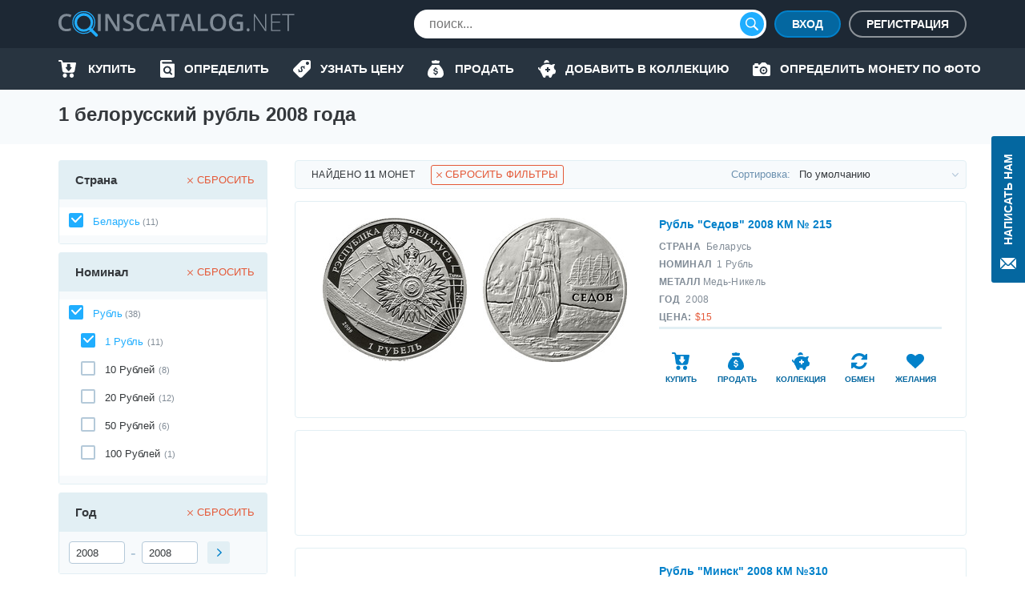

--- FILE ---
content_type: text/html; charset=UTF-8
request_url: https://coinscatalog.net/ru/belarus/1-rouble-2008
body_size: 76919
content:
<!DOCTYPE html><html lang="ru" ><!--suppress HtmlRequiredTitleElement --><head><meta charset="utf-8"><title>1 белорусский рубль 2008 года | coinscatalog.NET</title><meta name="description" content="Монеты 1 белорусский рубль 2008 года с фотографиями, тиражом, размером, весом, ценой и стоимостью. Покупайте / продавайте / меняйте монеты и управляйте своей коллекцией онлайн!" /><meta property="og:image" content="https://coinscatalog.net/img/icons/apple-touch-icon-180x180.png" /><meta http-equiv="X-UA-Compatible" content="IE=edge"><meta name="viewport" content="width=device-width, initial-scale=1, maximum-scale=5"><link rel="alternate" hreflang="en" href="https://coinscatalog.net/belarus/1-rouble-2008" /><link rel="alternate" hreflang="es" href="https://coinscatalog.net/es/belarus/1-rouble-2008" /><link rel="alternate" hreflang="ru" href="https://coinscatalog.net/ru/belarus/1-rouble-2008" /><link rel="icon" href="/img/icons/favicon.ico"><link rel="apple-touch-icon" sizes="180x180" href="/img/icons/apple-touch-icon.png" /><link rel="icon" type="image/png" href="/img/icons/favicon-32x32.png" sizes="32x32" /><link rel="icon" type="image/png" href="/img/icons/favicon-16x16.png" sizes="16x16" /><link rel="manifest" href="/manifest.json" /><link rel="mask-icon" href="/img/icons/safari-pinned-tab.svg" color="#1aaffe"/><meta name="theme-color" content="#000"><style>@font-face{font-family:'Open Sans';font-style:italic;font-weight:400;src:local('Open Sans Italic'),local('OpenSans-Italic');unicode-range:U+0460-052F,U+1C80-1C88,U+20B4,U+2DE0-2DFF,U+A640-A69F,U+FE2E-FE2F;font-display:swap}@font-face{font-family:'Open Sans';font-style:italic;font-weight:400;src:local('Open Sans Italic'),local('OpenSans-Italic');unicode-range:U+0400-045F,U+0490-0491,U+04B0-04B1,U+2116;font-display:swap}@font-face{font-family:'Open Sans';font-style:italic;font-weight:400;src:local('Open Sans Italic'),local('OpenSans-Italic');unicode-range:U+1F00-1FFF;font-display:swap}@font-face{font-family:'Open Sans';font-style:italic;font-weight:400;src:local('Open Sans Italic'),local('OpenSans-Italic');unicode-range:U+0370-03FF;font-display:swap}@font-face{font-family:'Open Sans';font-style:italic;font-weight:400;src:local('Open Sans Italic'),local('OpenSans-Italic');unicode-range:U+0102-0103,U+0110-0111,U+1EA0-1EF9,U+20AB;font-display:swap}@font-face{font-family:'Open Sans';font-style:italic;font-weight:400;src:local('Open Sans Italic'),local('OpenSans-Italic');unicode-range:U+0100-024F,U+0259,U+1E00-1EFF,U+2020,U+20A0-20AB,U+20AD-20CF,U+2113,U+2C60-2C7F,U+A720-A7FF;font-display:swap}@font-face{font-family:'Open Sans';font-style:italic;font-weight:400;src:local('Open Sans Italic'),local('OpenSans-Italic');unicode-range:U+0000-00FF,U+0131,U+0152-0153,U+02BB-02BC,U+02C6,U+02DA,U+02DC,U+2000-206F,U+2074,U+20AC,U+2122,U+2191,U+2193,U+2212,U+2215,U+FEFF,U+FFFD;font-display:swap}@font-face{font-family:'Open Sans';font-style:italic;font-weight:600;src:local('Open Sans SemiBold Italic'),local('OpenSans-SemiBoldItalic');unicode-range:U+0460-052F,U+1C80-1C88,U+20B4,U+2DE0-2DFF,U+A640-A69F,U+FE2E-FE2F;font-display:swap}@font-face{font-family:'Open Sans';font-style:italic;font-weight:600;src:local('Open Sans SemiBold Italic'),local('OpenSans-SemiBoldItalic');unicode-range:U+0400-045F,U+0490-0491,U+04B0-04B1,U+2116;font-display:swap}@font-face{font-family:'Open Sans';font-style:italic;font-weight:600;src:local('Open Sans SemiBold Italic'),local('OpenSans-SemiBoldItalic');unicode-range:U+1F00-1FFF;font-display:swap}@font-face{font-family:'Open Sans';font-style:italic;font-weight:600;src:local('Open Sans SemiBold Italic'),local('OpenSans-SemiBoldItalic');unicode-range:U+0370-03FF;font-display:swap}@font-face{font-family:'Open Sans';font-style:italic;font-weight:600;src:local('Open Sans SemiBold Italic'),local('OpenSans-SemiBoldItalic');unicode-range:U+0102-0103,U+0110-0111,U+1EA0-1EF9,U+20AB;font-display:swap}@font-face{font-family:'Open Sans';font-style:italic;font-weight:600;src:local('Open Sans SemiBold Italic'),local('OpenSans-SemiBoldItalic');unicode-range:U+0100-024F,U+0259,U+1E00-1EFF,U+2020,U+20A0-20AB,U+20AD-20CF,U+2113,U+2C60-2C7F,U+A720-A7FF;font-display:swap}@font-face{font-family:'Open Sans';font-style:italic;font-weight:600;src:local('Open Sans SemiBold Italic'),local('OpenSans-SemiBoldItalic');unicode-range:U+0000-00FF,U+0131,U+0152-0153,U+02BB-02BC,U+02C6,U+02DA,U+02DC,U+2000-206F,U+2074,U+20AC,U+2122,U+2191,U+2193,U+2212,U+2215,U+FEFF,U+FFFD;font-display:swap}@font-face{font-family:'Open Sans';font-style:italic;font-weight:700;src:local('Open Sans Bold Italic'),local('OpenSans-BoldItalic');unicode-range:U+0460-052F,U+1C80-1C88,U+20B4,U+2DE0-2DFF,U+A640-A69F,U+FE2E-FE2F;font-display:swap}@font-face{font-family:'Open Sans';font-style:italic;font-weight:700;src:local('Open Sans Bold Italic'),local('OpenSans-BoldItalic');unicode-range:U+0400-045F,U+0490-0491,U+04B0-04B1,U+2116;font-display:swap}@font-face{font-family:'Open Sans';font-style:italic;font-weight:700;src:local('Open Sans Bold Italic'),local('OpenSans-BoldItalic');unicode-range:U+1F00-1FFF;font-display:swap}@font-face{font-family:'Open Sans';font-style:italic;font-weight:700;src:local('Open Sans Bold Italic'),local('OpenSans-BoldItalic');unicode-range:U+0370-03FF;font-display:swap}@font-face{font-family:'Open Sans';font-style:italic;font-weight:700;src:local('Open Sans Bold Italic'),local('OpenSans-BoldItalic');unicode-range:U+0102-0103,U+0110-0111,U+1EA0-1EF9,U+20AB;font-display:swap}@font-face{font-family:'Open Sans';font-style:italic;font-weight:700;src:local('Open Sans Bold Italic'),local('OpenSans-BoldItalic');unicode-range:U+0100-024F,U+0259,U+1E00-1EFF,U+2020,U+20A0-20AB,U+20AD-20CF,U+2113,U+2C60-2C7F,U+A720-A7FF;font-display:swap}@font-face{font-family:'Open Sans';font-style:italic;font-weight:700;src:local('Open Sans Bold Italic'),local('OpenSans-BoldItalic');unicode-range:U+0000-00FF,U+0131,U+0152-0153,U+02BB-02BC,U+02C6,U+02DA,U+02DC,U+2000-206F,U+2074,U+20AC,U+2122,U+2191,U+2193,U+2212,U+2215,U+FEFF,U+FFFD;font-display:swap}@font-face{font-family:'Open Sans';font-style:italic;font-weight:800;src:local('Open Sans ExtraBold Italic'),local('OpenSans-ExtraBoldItalic');unicode-range:U+0460-052F,U+1C80-1C88,U+20B4,U+2DE0-2DFF,U+A640-A69F,U+FE2E-FE2F;font-display:swap}@font-face{font-family:'Open Sans';font-style:italic;font-weight:800;src:local('Open Sans ExtraBold Italic'),local('OpenSans-ExtraBoldItalic');unicode-range:U+0400-045F,U+0490-0491,U+04B0-04B1,U+2116;font-display:swap}@font-face{font-family:'Open Sans';font-style:italic;font-weight:800;src:local('Open Sans ExtraBold Italic'),local('OpenSans-ExtraBoldItalic');unicode-range:U+1F00-1FFF;font-display:swap}@font-face{font-family:'Open Sans';font-style:italic;font-weight:800;src:local('Open Sans ExtraBold Italic'),local('OpenSans-ExtraBoldItalic');unicode-range:U+0370-03FF;font-display:swap}@font-face{font-family:'Open Sans';font-style:italic;font-weight:800;src:local('Open Sans ExtraBold Italic'),local('OpenSans-ExtraBoldItalic');unicode-range:U+0102-0103,U+0110-0111,U+1EA0-1EF9,U+20AB;font-display:swap}@font-face{font-family:'Open Sans';font-style:italic;font-weight:800;src:local('Open Sans ExtraBold Italic'),local('OpenSans-ExtraBoldItalic');unicode-range:U+0100-024F,U+0259,U+1E00-1EFF,U+2020,U+20A0-20AB,U+20AD-20CF,U+2113,U+2C60-2C7F,U+A720-A7FF;font-display:swap}@font-face{font-family:'Open Sans';font-style:italic;font-weight:800;src:local('Open Sans ExtraBold Italic'),local('OpenSans-ExtraBoldItalic');unicode-range:U+0000-00FF,U+0131,U+0152-0153,U+02BB-02BC,U+02C6,U+02DA,U+02DC,U+2000-206F,U+2074,U+20AC,U+2122,U+2191,U+2193,U+2212,U+2215,U+FEFF,U+FFFD;font-display:swap}@font-face{font-family:'Open Sans';font-style:normal;font-weight:400;src:local('Open Sans Regular'),local('OpenSans-Regular');unicode-range:U+0460-052F,U+1C80-1C88,U+20B4,U+2DE0-2DFF,U+A640-A69F,U+FE2E-FE2F;font-display:swap}@font-face{font-family:'Open Sans';font-style:normal;font-weight:400;src:local('Open Sans Regular'),local('OpenSans-Regular');unicode-range:U+0400-045F,U+0490-0491,U+04B0-04B1,U+2116;font-display:swap}@font-face{font-family:'Open Sans';font-style:normal;font-weight:400;src:local('Open Sans Regular'),local('OpenSans-Regular');unicode-range:U+1F00-1FFF;font-display:swap}@font-face{font-family:'Open Sans';font-style:normal;font-weight:400;src:local('Open Sans Regular'),local('OpenSans-Regular');unicode-range:U+0370-03FF;font-display:swap}@font-face{font-family:'Open Sans';font-style:normal;font-weight:400;src:local('Open Sans Regular'),local('OpenSans-Regular');unicode-range:U+0102-0103,U+0110-0111,U+1EA0-1EF9,U+20AB;font-display:swap}@font-face{font-family:'Open Sans';font-style:normal;font-weight:400;src:local('Open Sans Regular'),local('OpenSans-Regular');unicode-range:U+0100-024F,U+0259,U+1E00-1EFF,U+2020,U+20A0-20AB,U+20AD-20CF,U+2113,U+2C60-2C7F,U+A720-A7FF;font-display:swap}@font-face{font-family:'Open Sans';font-style:normal;font-weight:400;src:local('Open Sans Regular'),local('OpenSans-Regular');unicode-range:U+0000-00FF,U+0131,U+0152-0153,U+02BB-02BC,U+02C6,U+02DA,U+02DC,U+2000-206F,U+2074,U+20AC,U+2122,U+2191,U+2193,U+2212,U+2215,U+FEFF,U+FFFD;font-display:swap}@font-face{font-family:'Open Sans';font-style:normal;font-weight:600;src:local('Open Sans SemiBold'),local('OpenSans-SemiBold');unicode-range:U+0460-052F,U+1C80-1C88,U+20B4,U+2DE0-2DFF,U+A640-A69F,U+FE2E-FE2F;font-display:swap}@font-face{font-family:'Open Sans';font-style:normal;font-weight:600;src:local('Open Sans SemiBold'),local('OpenSans-SemiBold');unicode-range:U+0400-045F,U+0490-0491,U+04B0-04B1,U+2116;font-display:swap}@font-face{font-family:'Open Sans';font-style:normal;font-weight:600;src:local('Open Sans SemiBold'),local('OpenSans-SemiBold');unicode-range:U+1F00-1FFF;font-display:swap}@font-face{font-family:'Open Sans';font-style:normal;font-weight:600;src:local('Open Sans SemiBold'),local('OpenSans-SemiBold');unicode-range:U+0370-03FF;font-display:swap}@font-face{font-family:'Open Sans';font-style:normal;font-weight:600;src:local('Open Sans SemiBold'),local('OpenSans-SemiBold');unicode-range:U+0102-0103,U+0110-0111,U+1EA0-1EF9,U+20AB;font-display:swap}@font-face{font-family:'Open Sans';font-style:normal;font-weight:600;src:local('Open Sans SemiBold'),local('OpenSans-SemiBold');unicode-range:U+0100-024F,U+0259,U+1E00-1EFF,U+2020,U+20A0-20AB,U+20AD-20CF,U+2113,U+2C60-2C7F,U+A720-A7FF;font-display:swap}@font-face{font-family:'Open Sans';font-style:normal;font-weight:600;src:local('Open Sans SemiBold'),local('OpenSans-SemiBold');unicode-range:U+0000-00FF,U+0131,U+0152-0153,U+02BB-02BC,U+02C6,U+02DA,U+02DC,U+2000-206F,U+2074,U+20AC,U+2122,U+2191,U+2193,U+2212,U+2215,U+FEFF,U+FFFD;font-display:swap}@font-face{font-family:'Open Sans';font-style:normal;font-weight:700;src:local('Open Sans Bold'),local('OpenSans-Bold');unicode-range:U+0460-052F,U+1C80-1C88,U+20B4,U+2DE0-2DFF,U+A640-A69F,U+FE2E-FE2F;font-display:swap}@font-face{font-family:'Open Sans';font-style:normal;font-weight:700;src:local('Open Sans Bold'),local('OpenSans-Bold');unicode-range:U+0400-045F,U+0490-0491,U+04B0-04B1,U+2116;font-display:swap}@font-face{font-family:'Open Sans';font-style:normal;font-weight:700;src:local('Open Sans Bold'),local('OpenSans-Bold');unicode-range:U+1F00-1FFF;font-display:swap}@font-face{font-family:'Open Sans';font-style:normal;font-weight:700;src:local('Open Sans Bold'),local('OpenSans-Bold');unicode-range:U+0370-03FF;font-display:swap}@font-face{font-family:'Open Sans';font-style:normal;font-weight:700;src:local('Open Sans Bold'),local('OpenSans-Bold');unicode-range:U+0102-0103,U+0110-0111,U+1EA0-1EF9,U+20AB;font-display:swap}@font-face{font-family:'Open Sans';font-style:normal;font-weight:700;src:local('Open Sans Bold'),local('OpenSans-Bold');unicode-range:U+0100-024F,U+0259,U+1E00-1EFF,U+2020,U+20A0-20AB,U+20AD-20CF,U+2113,U+2C60-2C7F,U+A720-A7FF;font-display:swap}@font-face{font-family:'Open Sans';font-style:normal;font-weight:700;src:local('Open Sans Bold'),local('OpenSans-Bold');unicode-range:U+0000-00FF,U+0131,U+0152-0153,U+02BB-02BC,U+02C6,U+02DA,U+02DC,U+2000-206F,U+2074,U+20AC,U+2122,U+2191,U+2193,U+2212,U+2215,U+FEFF,U+FFFD;font-display:swap}@font-face{font-family:'Open Sans';font-style:normal;font-weight:800;src:local('Open Sans ExtraBold'),local('OpenSans-ExtraBold');unicode-range:U+0460-052F,U+1C80-1C88,U+20B4,U+2DE0-2DFF,U+A640-A69F,U+FE2E-FE2F;font-display:swap}@font-face{font-family:'Open Sans';font-style:normal;font-weight:800;src:local('Open Sans ExtraBold'),local('OpenSans-ExtraBold');unicode-range:U+0400-045F,U+0490-0491,U+04B0-04B1,U+2116;font-display:swap}@font-face{font-family:'Open Sans';font-style:normal;font-weight:800;src:local('Open Sans ExtraBold'),local('OpenSans-ExtraBold');unicode-range:U+1F00-1FFF;font-display:swap}@font-face{font-family:'Open Sans';font-style:normal;font-weight:800;src:local('Open Sans ExtraBold'),local('OpenSans-ExtraBold');unicode-range:U+0370-03FF;font-display:swap}@font-face{font-family:'Open Sans';font-style:normal;font-weight:800;src:local('Open Sans ExtraBold'),local('OpenSans-ExtraBold');unicode-range:U+0102-0103,U+0110-0111,U+1EA0-1EF9,U+20AB;font-display:swap}@font-face{font-family:'Open Sans';font-style:normal;font-weight:800;src:local('Open Sans ExtraBold'),local('OpenSans-ExtraBold');unicode-range:U+0100-024F,U+0259,U+1E00-1EFF,U+2020,U+20A0-20AB,U+20AD-20CF,U+2113,U+2C60-2C7F,U+A720-A7FF;font-display:swap}@font-face{font-family:'Open Sans';font-style:normal;font-weight:800;src:local('Open Sans ExtraBold'),local('OpenSans-ExtraBold');unicode-range:U+0000-00FF,U+0131,U+0152-0153,U+02BB-02BC,U+02C6,U+02DA,U+02DC,U+2000-206F,U+2074,U+20AC,U+2122,U+2191,U+2193,U+2212,U+2215,U+FEFF,U+FFFD;font-display:swap}

html{line-height:1.15;-webkit-text-size-adjust:100%}body{margin:0}h1{font-size:2em;margin:.67em 0}a{background-color:transparent}b,strong{font-weight:bolder}img{border-style:none}button,input,optgroup,select,textarea{font-family:inherit;font-size:100%;line-height:1.15;margin:0}button,input{overflow:visible}button,select{text-transform:none}button,[type="button"],[type="reset"],[type="submit"]{-webkit-appearance:button}html{text-rendering:optimizeLegibility;-webkit-font-smoothing:antialiased;box-sizing:border-box}*,*:before,*:after{box-sizing:inherit}body{display:flex;flex-direction:column;min-height:100vh;min-width:320px;color:#000;font:12px/1.2 "Open Sans",sans-serif}img{vertical-align:top}input:focus,button:focus{outline:0}a{color:#0467a0;text-decoration:none}a:hover{color:#20aeff;text-decoration:underline}a:hover .icon,a:hover svg{text-decoration:none}h1{font-size:22px;line-height:34px;margin:0 0 20px;text-align:center;text-transform:uppercase}.hint{position:relative}.hint.left{padding-left:23px}.hint.left:before{left:0}.hint:before{content:'?';display:flex;justify-content:center;align-items:center;position:absolute;top:-1px;left:calc(100% + 4px);width:18px;height:18px;border:1px solid #b4c9d9;border-radius:50%;background-color:#f7fafc}.hint:hover:before{cursor:pointer}.main-button{border-radius:20px;cursor:pointer;color:#fff;font-size:16px;font-weight:600;text-transform:uppercase;border:0}.blue-btn{background-color:#20aeff}.blue-btn:hover{background:#45bbff}.light-blue-btn{background-color:#e2eff4;color:#808b96}.light-blue-btn:hover{background-color:#f7fafc;color:#0281ca}.container{margin:0 auto;padding:0 10px;max-width:720px}.contact_us{z-index:1000;position:fixed;right:0;top:170px;display:flex;flex-direction:column;align-items:center;font-size:14px;text-transform:uppercase;background-color:#0467a0;color:#fff;padding:22px 10px 14px;font-weight:600;border-radius:3px 0 0 3px;border:0}.contact_us:hover{text-decoration:none;background-color:#20aeff;color:#fff}.contact_us-text{line-height:22px;writing-mode:vertical-rl;white-space:nowrap;display:block;transform:rotateZ(180deg);margin-bottom:14px}.no-scroll{-webkit-overflow-scrolling:touch !important;overflow:hidden !important}.i-anchor:after{-webkit-mask:url("data:image/svg+xml,%3Csvg width='7' height='11' viewBox='0 0 7 11' fill='none' xmlns='http://www.w3.org/2000/svg'%3E%3Cpath fill-rule='evenodd' clip-rule='evenodd' d='M1.60833 0.113432L1.09269 0.614049C1.02393 0.680765 0.989502 0.757517 0.989502 0.84385C0.989502 0.930859 1.02393 1.00816 1.09269 1.07431L5.14638 5.00958L1.09269 8.94473C1.02393 9.01189 0.989502 9.08885 0.989502 9.1753C0.989502 9.26209 1.02393 9.33895 1.09269 9.40544L1.60833 9.90606C1.67709 9.9731 1.75635 10.0064 1.84542 10.0064C1.93487 10.0064 2.01412 9.9731 2.08288 9.90606L6.88969 5.24015C6.95854 5.17333 6.99278 5.09625 6.99278 5.00958C6.99278 4.92313 6.95854 4.84616 6.88969 4.77966L2.08288 0.113432C2.01412 0.0467157 1.93487 0.0133057 1.84542 0.0133057C1.75635 0.0133057 1.67709 0.0467157 1.60833 0.113432V0.113432Z' fill='%230281CA'/%3E%3C/svg%3E%0A") no-repeat top left;-webkit-mask-size:contain;position:relative;top:2px;margin-left:7px;background-color:#0467a0;width:7px;height:11px;display:inline-block;content:""}.i-buy:before{-webkit-mask:url("data:image/svg+xml,%3Csvg xmlns='http://www.w3.org/2000/svg' id='filter-icon' width='22' height='22' viewBox='0 0 22 22'%3E%3Cg%3E%3Cg%3E%3Cpath id='filter-icon' fill='%230281ca' d='M19.172 19.304c0 1.502-1.187 2.694-2.626 2.694-1.465 0-2.627-1.217-2.627-2.694 0-1.503 1.187-2.695 2.627-2.695 1.44 0 2.601 1.218 2.626 2.695zm-8.562-.13a2.663 2.663 0 0 1-2.5 2.799h-.05c-1.39 0-2.526-1.14-2.576-2.566-.05-1.476 1.06-2.72 2.525-2.798 1.39 0 2.551 1.14 2.602 2.565zM21.977 4.188l-1.642 9.182c-.278 1.321-1.414 2.28-2.728 2.28h-10c-1.365 0-2.527-1.036-2.729-2.41L3.312 2.305c-.026-.13-.127-.233-.253-.233H1.013c-.555 0-1.01-.467-1.01-1.036 0-.57.455-1.037 1.01-1.037H3.06c1.137 0 2.096.855 2.248 1.995l.19.975h15.468c.076 0 .152.026.202.026.556.104.91.648.809 1.193zm-5.517 5.247a.719.719 0 0 0-.71-.728h-.71a.36.36 0 0 1-.355-.365V5.397a.719.719 0 0 0-.71-.728h-2.483a.719.719 0 0 0-.71.728v2.945c0 .2-.16.365-.355.365h-.71a.719.719 0 0 0-.71.728c0 .162.052.311.139.433l2.958 3.668a.875.875 0 0 0 1.26 0l2.957-3.668a.743.743 0 0 0 .139-.433z'/%3E%3C/g%3E%3C/g%3E%3C/svg%3E") no-repeat top left;-webkit-mask-size:contain;position:relative;background-color:#0281ca;width:22px;height:22px;display:inline-block;content:""}.i-define:before{-webkit-mask:url("data:image/svg+xml,%3Csvg xmlns='http://www.w3.org/2000/svg' width='22' height='22' viewBox='0 0 22 22'%3E%3Cg%3E%3Cg%3E%3Cpath fill='%230281ca' d='M19.962,0.011 C19.962,0.011 12.709,0.011 12.709,0.011 C11.782,0.001 10.890,0.360 10.228,1.010 C10.228,1.010 0.805,10.440 0.805,10.440 C0.805,10.440 0.835,10.440 0.835,10.440 C0.833,10.442 0.832,10.443 0.830,10.445 C-0.305,11.581 -0.303,13.422 0.835,14.556 C0.835,14.556 7.428,21.140 7.428,21.140 C7.430,21.141 7.431,21.142 7.433,21.144 C8.570,22.278 10.414,22.276 11.549,21.140 C11.549,21.140 20.962,11.739 20.962,11.739 C21.612,11.078 21.972,10.187 21.962,9.261 C21.962,9.261 21.962,2.009 21.962,2.009 C21.962,0.905 21.067,0.011 19.962,0.011 ZM13.781,11.048 C13.659,10.723 13.464,10.099 12.831,9.467 C12.179,8.816 11.612,8.919 11.295,9.236 C10.913,9.617 11.034,10.165 11.509,11.271 C12.160,12.703 12.124,13.671 11.295,14.497 C10.504,15.288 9.256,15.437 8.064,14.581 C8.064,14.581 7.105,15.538 7.105,15.538 C7.105,15.538 6.342,14.776 6.342,14.776 C6.342,14.776 7.245,13.874 7.245,13.874 C6.677,13.270 6.258,12.517 6.146,11.960 C6.146,11.960 7.273,11.336 7.273,11.336 C7.422,11.912 7.747,12.628 8.316,13.195 C8.902,13.782 9.591,13.893 10.037,13.448 C10.457,13.028 10.401,12.433 9.963,11.495 C9.339,10.165 9.153,9.085 10.019,8.221 C10.819,7.422 11.993,7.366 13.101,8.137 C13.101,8.137 14.013,7.226 14.013,7.226 C14.013,7.226 14.776,7.988 14.776,7.988 C14.776,7.988 13.910,8.853 13.910,8.853 C14.478,9.458 14.739,9.998 14.889,10.443 C14.889,10.443 13.781,11.048 13.781,11.048 ZM17.961,6.004 C16.857,6.004 15.960,5.110 15.960,4.007 C15.960,2.903 16.856,2.009 17.961,2.009 C19.066,2.009 19.962,2.903 19.962,4.007 C19.962,5.110 19.066,6.004 17.961,6.004 Z'/%3E%3C/g%3E%3C/g%3E%3C/svg%3E") no-repeat top left;-webkit-mask-size:contain;position:relative;background-color:#0281ca;width:22px;height:22px;display:inline-block;content:""}.i-home::before{-webkit-mask:url("data:image/svg+xml,%3Csvg xmlns='http://www.w3.org/2000/svg' width='20' height='18' viewBox='0 0 20 18'%3E%3Cpath d='M20.000,9.000 C20.000,9.553 19.553,10.000 19.000,10.000 C19.000,10.000 17.000,10.000 17.000,10.000 C17.000,10.000 17.000,17.000 17.000,17.000 C17.000,17.553 16.553,18.000 16.000,18.000 C16.000,18.000 13.000,18.000 13.000,18.000 C12.447,18.000 12.000,17.552 12.000,17.000 C12.000,17.000 12.000,13.000 12.000,13.000 C12.000,13.000 8.000,13.000 8.000,13.000 C8.000,13.000 8.000,17.000 8.000,17.000 C8.000,17.552 7.553,18.000 7.000,18.000 C7.000,18.000 4.000,18.000 4.000,18.000 C3.447,18.000 3.000,17.553 3.000,17.000 C3.000,17.000 3.000,10.000 3.000,10.000 C3.000,10.000 1.000,10.000 1.000,10.000 C0.447,10.000 -0.000,9.553 -0.000,9.000 C-0.000,8.684 0.154,8.416 0.357,8.232 C3.814,5.340 10.000,-0.000 10.000,-0.000 C10.000,-0.000 16.184,5.340 19.617,8.232 C19.846,8.416 20.000,8.684 20.000,9.000 Z'/%3E%3C/svg%3E");-webkit-mask-size:contain;position:relative;background-color:#0281ca;width:20px;height:18px;display:inline-block;content:""}.i-identify::before{-webkit-mask:url("data:image/svg+xml,%3Csvg xmlns='http://www.w3.org/2000/svg' width='18' height='22' viewBox='0 0 18 22'%3E%3Cpath d='M10.987,10.270 C11.531,10.800 11.865,11.522 11.865,12.329 C11.865,13.135 11.531,13.857 10.987,14.386 C10.441,14.915 9.697,15.239 8.866,15.239 C8.034,15.239 7.291,14.915 6.745,14.386 C6.200,13.857 5.866,13.135 5.866,12.329 C5.866,11.522 6.200,10.800 6.745,10.270 C7.291,9.742 8.034,9.419 8.866,9.418 C9.697,9.419 10.441,9.742 10.987,10.270 ZM18.000,5.500 C18.000,5.500 18.000,19.800 18.000,19.800 C18.000,21.015 16.993,22.000 15.750,22.000 C15.750,22.000 2.250,22.000 2.250,22.000 C1.012,22.000 -0.000,21.010 -0.000,19.800 C-0.000,19.800 -0.000,2.200 -0.000,2.200 C-0.000,0.985 1.007,-0.000 2.250,-0.000 C2.250,-0.000 13.500,-0.000 13.500,-0.000 C14.121,-0.000 14.625,0.492 14.625,1.100 C14.625,1.100 14.625,2.200 14.625,2.200 C14.625,2.200 3.375,2.200 3.375,2.200 C2.754,2.200 2.250,2.692 2.250,3.300 C2.250,3.907 2.754,4.400 3.375,4.400 C3.375,4.400 16.875,4.400 16.875,4.400 C17.496,4.400 18.000,4.892 18.000,5.500 ZM14.905,16.950 C14.905,16.950 12.929,15.033 12.929,15.033 C13.474,14.264 13.794,13.330 13.794,12.329 C13.794,11.011 13.241,9.810 12.350,8.948 C11.462,8.084 10.223,7.547 8.866,7.547 C7.508,7.547 6.270,8.084 5.381,8.948 C4.491,9.810 3.937,11.011 3.937,12.329 C3.937,13.646 4.491,14.847 5.381,15.709 C6.270,16.573 7.508,17.111 8.866,17.110 C9.853,17.110 10.776,16.826 11.548,16.339 C11.548,16.339 13.541,18.273 13.541,18.273 C13.918,18.639 14.528,18.639 14.905,18.273 C15.282,17.908 15.282,17.315 14.905,16.950 Z'/%3E%3C/svg%3E");-webkit-mask-size:contain;position:relative;background-color:#0281ca;width:18px;height:22px;display:inline-block;content:""}.i-sell:before{-webkit-mask:url("data:image/svg+xml,%3Csvg xmlns='http://www.w3.org/2000/svg' width='20' height='22' viewBox='0 0 20 22'%3E%3Cg%3E%3Cg%3E%3Cpath fill='%230281ca' d='M5.06 2.005c-.219-.555.185-1.16.774-1.16h2.314A2.466 2.466 0 0 1 10 0c.737 0 1.394.33 1.851.846h2.315c.589 0 .992.605.773 1.16l-.773 2.224H5.833zM20 16.922c0 3.384-2.5 5.077-4.167 5.077H10 4.166C2.5 21.999 0 20.306 0 16.922c0-5.923 5.833-11 5.833-11h8.333S20 10.999 20 16.922zm-7.125-1.508c0-1.123-.618-1.751-2.052-2.058l-.86-.186c-.836-.18-1.177-.437-1.177-.883 0-.553.495-.904 1.241-.904.722 0 1.246.382 1.315.953h1.404c-.036-1.051-.788-1.83-1.913-2.085V8.883H9.166v1.37c-1.154.261-1.878 1.053-1.878 2.164 0 1.104.638 1.792 1.938 2.068l.93.2c.875.192 1.23.457 1.23.92 0 .547-.549.928-1.325.928-.84 0-1.424-.376-1.493-.963H7.125c.045 1.118.816 1.883 2.041 2.116v1.351h1.667v-1.355c1.277-.247 2.042-1.058 2.042-2.268z'/%3E%3C/g%3E%3C/g%3E%3C/svg%3E") no-repeat top left;-webkit-mask-size:contain;position:relative;background-color:#0281ca;width:22px;height:22px;display:inline-block;content:""}.i-by-photo:before{-webkit-mask:url("data:image/svg+xml,%3Csvg xmlns='http://www.w3.org/2000/svg' width='22' height='17' viewBox='0 0 22 17'%3E%3Cpath id='icon_photo' d='M643.521,427.892a2.986,2.986,0,1,0,2.979,2.986A2.983,2.983,0,0,0,643.521,427.892Zm0,4.135a1.149,1.149,0,1,1,1.146-1.148A1.148,1.148,0,0,1,643.521,432.027Zm6.646-8.27h-1.719L646.1,421.4a1.372,1.372,0,0,0-.976-.4h-3.2a1.364,1.364,0,0,0-.976.4l-2.338,2.353h-1.732v-1.034a.8.8,0,0,0-.8-.8h-2.979a.8.8,0,0,0-.8.8v1.034h-.458A1.835,1.835,0,0,0,630,425.595v10.567h0A1.835,1.835,0,0,0,631.833,438h18.333A1.835,1.835,0,0,0,652,436.162V425.595A1.835,1.835,0,0,0,650.167,423.757Zm-14.208,4.135h-2.75a.919.919,0,0,1,0-1.838h2.75a.919.919,0,0,1,0,1.838Zm7.563,7.811a4.824,4.824,0,1,1,4.813-4.824A4.818,4.818,0,0,1,643.521,435.7Z' transform='translate(-630 -421)' fill='%23fff'/%3E%3C/svg%3E%0A");-webkit-mask-size:contain;-webkit-mask-repeat:no-repeat;position:relative;background-color:#0281ca;width:22px;height:17px;display:inline-block;content:""}.i-collect:before{-webkit-mask:url("data:image/svg+xml,%3Csvg xmlns='http://www.w3.org/2000/svg' width='22' height='22' viewBox='0 0 22 22'%3E%3Cg%3E%3Cg%3E%3Cpath id='action-icon' fill='%230281ca' d='M7.41 3.94a3.258 3.258 0 1 1 6.445-.67c0 .083-.02.162-.025.245a12.198 12.198 0 0 0-6.42.424zm14.477 10.835c-.23 1.23-.743 2.2-1.198 2.318v.007l-1.74.403a1.63 1.63 0 0 0-1.13.946l-1.055 2.461a1.805 1.805 0 0 1-2.364.948c-.76-.31-1.17-1.141-1.061-1.953.037-.267-.171-.491-.438-.454-.484.068-.981.107-1.49.107-.508 0-1.005-.039-1.488-.107a.39.39 0 0 0-.442.44l.008.057a1.797 1.797 0 0 1-1.859 2.05c-.716-.03-1.331-.527-1.614-1.185l-1.826-4.26c-.918-1.025-1.52-2.25-1.685-3.581C.792 12.679.01 11.23.01 9.785a.815.815 0 1 1 1.629 0c0 .492.14 1.246.894 1.514.559-3.609 4.316-6.4 8.878-6.4 1.62 0 3.14.353 4.451.97.456.214.987.204 1.428-.04.908-.5 2.184-.93 3.894-.93l-1.441 3.364c-.181.421-.179.902.02 1.317.198.415.352.848.453 1.297.09.396.349.733.69.953l.681.439-.002.01c.392.218.53 1.264.302 2.496zM14.983 11h-1.997V9h-1.997v2H8.992v1.999h1.997v1.999h1.997v-2h1.997z'/%3E%3C/g%3E%3C/g%3E%3C/svg%3E") no-repeat top left;-webkit-mask-size:contain;position:relative;background-color:#0281ca;width:22px;height:22px;display:inline-block;content:""}.i-swap:before{-webkit-mask:url("data:image/svg+xml,%3Csvg xmlns='http://www.w3.org/2000/svg' width='20' height='20' viewBox='0 0 20 20'%3E%3Cg%3E%3Cg%3E%3Cpath id='filter-icon' fill='%23b4c9d9' d='M19.559 11.788a.401.401 0 0 0-.293-.123h-2.501c-.191 0-.322.1-.391.3-.365.866-.595 1.373-.69 1.52a6.564 6.564 0 0 1-2.423 2.328 6.568 6.568 0 0 1-3.257.844 6.513 6.513 0 0 1-2.436-.467 6.725 6.725 0 0 1-2.097-1.327l1.784-1.78a.8.8 0 0 0 .248-.586.8.8 0 0 0-.248-.585.804.804 0 0 0-.586-.247H.833a.803.803 0 0 0-.586.247.8.8 0 0 0-.247.585v5.824a.8.8 0 0 0 .247.586c.165.164.36.247.586.247a.804.804 0 0 0 .587-.247L3.1 17.23a9.949 9.949 0 0 0 3.172 2.04 9.78 9.78 0 0 0 3.68.716c2.38 0 4.455-.722 6.227-2.165 1.771-1.443 2.935-3.326 3.49-5.649a.4.4 0 0 0-.11-.384zm.202-10.693a.803.803 0 0 0-.586-.247.802.802 0 0 0-.587.247l-1.693 1.677A10.098 10.098 0 0 0 13.704.738a9.843 9.843 0 0 0-3.7-.722c-2.388 0-4.472.722-6.253 2.165C1.971 3.624.8 5.507.234 7.83v.09c0 .114.041.21.124.293a.4.4 0 0 0 .293.124h2.592c.191 0 .321-.1.391-.3.365-.866.595-1.373.69-1.52a6.56 6.56 0 0 1 2.423-2.328 6.566 6.566 0 0 1 3.257-.845c1.746 0 3.261.594 4.546 1.782L12.753 6.92a.798.798 0 0 0-.248.585c0 .225.082.42.248.585.164.164.36.247.586.247h5.836a.803.803 0 0 0 .586-.247.8.8 0 0 0 .247-.585V1.68a.8.8 0 0 0-.247-.585z'/%3E%3C/g%3E%3C/g%3E%3C/svg%3E") no-repeat top left;-webkit-mask-size:contain;position:relative;background-color:#0281ca;top:1px;width:20px;height:22px;display:inline-block;content:""}.i-wish:before{-webkit-mask:url("data:image/svg+xml,%3Csvg xmlns='http://www.w3.org/2000/svg' width='22' height='18' viewBox='0 0 22 18'%3E%3Cg%3E%3Cg%3E%3Cpath id='filter-icon' fill='%23b4c9d9' d='M11.54 17.784l7.648-7.034C21.062 8.96 22 7.2 22 5.474c0-1.72-.52-3.064-1.56-4.033-1.039-.97-2.475-1.454-4.309-1.454-.507 0-1.025.084-1.553.252a6.417 6.417 0 0 0-1.473.68c-.454.286-.845.553-1.172.803-.328.25-.639.516-.933.797a11.238 11.238 0 0 0-.933-.797c-.328-.25-.718-.517-1.173-.803A6.42 6.42 0 0 0 7.421.24a5.106 5.106 0 0 0-1.553-.252c-1.833 0-3.27.485-4.31 1.454C.52 2.41 0 3.755 0 5.474c0 .523.096 1.063.288 1.618C.48 7.647.7 8.119.945 8.51c.246.391.524.772.835 1.143.31.372.538.628.681.768.143.141.256.243.338.305l7.66 7.058c.148.14.328.21.54.21.213 0 .394-.07.541-.21z'/%3E%3C/g%3E%3C/g%3E%3C/svg%3E") no-repeat top left;-webkit-mask-size:contain;position:relative;background-color:#0281ca;top:2px;width:22px;height:22px;display:inline-block;content:""}.i-mail:before{-webkit-mask:url("data:image/svg+xml,%3Csvg xmlns='http://www.w3.org/2000/svg' viewBox='0 0 20 14'%3E%3Cpath d='M9.395 8.403L1.017 0h17.95l-8.378 8.403c-.161.162-.307.258-.597.258-.291 0-.436-.096-.597-.258zM0 1.226v11.677l5.843-5.855L0 1.226zm14.157 5.822l5.827 5.855H20V1.226l-5.843 5.822zm-2.389 2.355c-.485.484-1.066.807-1.776.807s-1.291-.323-1.776-.807L6.925 8.129 1.049 14h17.886l-5.876-5.871-1.291 1.274z'/%3E%3C/svg%3E") no-repeat top left;-webkit-mask-size:contain;position:relative;background-color:#fff;top:2px;width:20px;height:16px;display:inline-block;content:""}.i-overlay:before{-webkit-mask:url("data:image/svg+xml,%3Csvg xmlns='http://www.w3.org/2000/svg' width='20' height='20' viewBox='0 0 20 20'%3E%3Cg%3E%3Cg%3E%3Cpath fill='%23fff' d='M19.61 19.578l-.023.022a1.307 1.307 0 0 1-1.845 0l-5.215-5.213a7.9 7.9 0 0 1-4.6 1.468 7.935 7.935 0 1 1 0-15.87 7.935 7.935 0 0 1 6.468 12.535l5.214 5.213a1.3 1.3 0 0 1 0 1.845zM13.995 7.92a6.069 6.069 0 0 0-6.069-6.068 6.069 6.069 0 1 0 6.07 6.068z'/%3E%3C/g%3E%3C/g%3E%3C/svg%3E") no-repeat top left;-webkit-mask-size:contain;position:relative;background-color:#fff;width:36%;height:36%;margin-top:34%;margin-left:34%;display:inline-block;content:""}.hidden{display:none !important}.filters-container{display:flex}button.filter{position:relative;background-color:inherit;border:0;cursor:pointer}.filter{display:flex;justify-content:center;align-items:center;flex-direction:column}.filter:hover .filter-content{text-decoration:underline}.filter-content{text-align:center;font-size:10px;color:#0467a0;position:relative;top:6px;font-weight:600;text-transform:uppercase}#block-with-photo .filter:hover>span.number,#block-prices-per-year .action-btn:hover .number,#block-read-more .block-row:hover .number{color:#fff}span.number{top:15px;right:15px;position:absolute;color:#fff;font-weight:700;font-size:12px;background-color:#20aeff;border-radius:7px;padding:2px 5px}span.user-number{background-color:#4cd436;left:15px;right:auto}.heroslide-body{display:flex;flex-wrap:wrap;margin:0 -5px}.heroslide-col{flex:0 0 50%;max-width:50%;padding:0 5px}.heroslide-col:hover{text-decoration:none}.heroslide-item{padding:5px 0 13px;margin-bottom:10px;border-radius:10px;text-align:center;height:170px;display:flex;flex-direction:column;cursor:pointer}.heroslide-item-picture{flex:1;display:flex;justify-content:center;align-items:center;max-height:125px}.heroslide-item-picture .icon_ident{width:75px}.heroslide-item-picture .icon_price{width:80px}.heroslide-item-picture .icon_buy{width:80px}.heroslide-item-picture .icon_sell{width:80px}.heroslide-item-picture .icon_collection{width:76px}.heroslide-item-picture .icon_find{width:87px}.heroslide-item-btn{padding:0 13px;text-decoration:none;font-size:14px;line-height:14px;font-weight:bold;text-transform:uppercase;align-self:center;color:#fff}.heroslide-item-btn.i-identify:before,.heroslide-item-btn.i-define:before,.heroslide-item-btn.i-buy:before,.heroslide-item-btn.i-sell:before,.heroslide-item-btn.i-collect:before{background-color:#fff;margin-right:8px}@media(min-width:1024px){h1{font-size:30px}.container{padding:0 15px;max-width:1164px}.heroslide-body{margin:0;justify-content:space-between;flex-wrap:nowrap}.heroslide-col{flex:1;max-width:220px;padding:0;margin:0 5px}.heroslide-item{height:270px;padding:0 10px 22px;margin-bottom:0}.heroslide-item-picture{padding-bottom:40px;max-height:none}.heroslide-item-picture .icon_ident{width:109px}.heroslide-item-picture .icon_price{width:111px}.heroslide-item-picture .icon_buy{width:111px}.heroslide-item-picture .icon_sell{width:109px}.heroslide-item-picture .icon_collection{width:111px}.heroslide-item-picture .icon_find{width:113px}.heroslide-item-btn svg{fill:#fff;height:22px;margin-right:10px}.heroslide-item-btn{height:65px;max-width:200px;width:100%;font-size:15px;line-height:1;border-radius:21px;display:flex;justify-content:center;align-items:center}.heroslide-item-btn:hover{text-decoration:none;color:#fff}}@media(max-width:1023px){.content{padding-top:44px}.blur-bg{filter:blur(3px)}.contact_us{display:none}.heroslide-col--full{height:130px;flex-basis:100%;max-width:100%}.heroslide-col--full .heroslide-item{flex-direction:row;height:130px;justify-content:center;padding:0}.heroslide-col--full .heroslide-item-picture{margin-right:40px;flex:0}.heroslide-item-btn svg{display:none}.heroslide-item-btn.i-define:before,.heroslide-item-btn.i-identify:before,.heroslide-item-btn.i-buy:before,.heroslide-item-btn.i-sell:before,.heroslide-item-btn.i-collect:before{display:none}}

.footer{background-color:#34383b;padding:34px 0 38px}.footer-list{color:#b9c5cb;font-size:13px;line-height:24px;padding:0 0 0 15px;margin:0 0 36px}.footer-list li{display:block}.footer-list a{height:33px;display:block}.footer-list a{color:#b9c5cb}.footer-list a:hover{color:#eef3f5;text-decoration:none}.footer-soc{display:flex;flex-wrap:wrap;justify-content:center;align-items:flex-start;margin-bottom:8px}.footer-soc-link{width:36px;height:36px;display:flex;justify-content:center;align-items:center;background-color:#0281ca;border-radius:50%;margin-bottom:10px;margin-right:10px}.footer-soc-link:hover{background-color:#20aeff;text-decoration:none}.footer-soc-link svg{fill:#fff}.footer-soc .icon_fb{height:18px}.footer-soc .icon_ig{height:20px}.footer-soc .icon_pt{height:22px}.footer-soc .icon_tw{height:16px}.footer-mail{color:#69c9ff;font-size:15px}.footer-mail:hover{text-decoration:none}.footer-mail:hover span{text-decoration:underline}.footer-mail.i-mail:before{background-color:#0281c9;height:14px;margin-right:10px}.footer-rights{color:#b9c5cb;font-size:12px;margin-top:26px}.footer-col{text-align:center}.toggler{margin-top:28px}.toggler a{padding:5px 11px}.toggler a.active{padding:5px 11px;border-radius:14px;background-color:#0281ca;color:#fff}.toggler a{text-transform:uppercase;font-size:14px;font-weight:600;color:#3bb8ff}.toggler a:hover{text-decoration:none}.toggler a:hover:not(.active){text-decoration:none;color:#20aeff}@media(min-width:1024px){.footer{padding:50px 0}.footer-list{padding-left:25px;margin-bottom:0}.footer-list li{display:list-item}.footer-soc{justify-content:flex-start}.footer-text{font-size:12px;line-height:18px;color:#b9c5cb;margin-top:15px}.footer-row{margin:0 -15px;display:flex}.footer-col{flex:0 0 25%;max-width:25%;padding:0 15px;text-align:start}.footer-col:first-of-type{flex:0 0 50%;max-width:50%}.footer-col:nth-of-type(2) .toggler{display:none}}@media(max-width:1023px){.footer-col:first-of-type{display:none}.footer-col:nth-of-type(2) .toggler{display:block;margin:0 0 33px}}

.header{z-index:500;background-color:#283440}.header-head{display:flex;flex-shrink:0}.header-btn{width:44px;height:44px;display:flex;justify-content:center;align-items:center;color:#fff;border:0;padding:0;background-color:transparent;cursor:pointer}.header-btn svg{fill:#fff}.header-btn--menu{font-size:14px;background-color:#0281ca}.header-btn--menu .icon_close{display:none}.header-btn--menu.opened .icon_close{display:inline-block}.header-btn--menu.opened .icon_burger{display:none}.header-btn--search{font-size:15px}.header-btn--user{font-size:16px}.header-btn--user .icon_close{height:14px;display:none}.header-btn--user .icon_user{fill:#fff}.header-btn:not(.opened) .icon_close{display:none}.header-logo{display:flex;align-items:center;margin:0 auto}.header-search-control:focus-within{border:2px solid #20aeff}.header-search-control:focus-within .header-search-btn{margin-top:-2px;margin-right:-2px}.header-search-control:focus-within input{margin-top:-2px;margin-left:-2px}.header-logo svg{height:18px;margin-right:-10px;padding-left:10px}.header-search-control{background-color:#fff;display:flex;position:relative}.header-search-btn{flex:0 0 44px;max-width:44px;height:44px;display:flex;justify-content:center;align-items:center;border:0;padding:0;background:transparent;cursor:pointer}.header-search-input{height:44px;border:0;padding-left:16px;padding-right:24px;font-size:16px;line-height:22px;color:#34383c;flex:1;background-color:transparent}.header-search-btn .icon_search{fill:#0281ca}.header-search-btn .icon_close{fill:#b4c7d9}.navbar-link.i-home:before,.navbar-link.i-define:before,.navbar-link.i-identify:before,.navbar-link.i-buy:before,.navbar-link.i-sell:before,.navbar-link.i-collect:before,.navbar-link.i-by-photo:before{background-color:#fff;margin-right:12px}.navbar-link.i-buy:before{margin-right:15px}.navbar-link.active:before,.navbar-link.i-home:hover:before,.navbar-link.i-define:hover:before,.navbar-link.i-identify:hover:before,.navbar-link.i-buy:hover:before,.navbar-link.i-sell:hover:before,.navbar-link.i-collect:hover:before,.navbar-link.i-by-photo:hover:before{background-color:#3bb8ff}@media(min-width:1024px){.header{background-color:#1d2834}.header-btn{display:none}.header-logo{margin-left:0}.header-logo svg{height:32px;margin-right:-10px;padding-left:0}.header-search{position:relative}.header-head{width:100%;max-width:1164px;padding:12px 15px;margin:0 auto;align-items:center}.header-search-btn{height:30px;flex:0 0 30px;max-width:30px;border-radius:50%;background-color:#20aeff;order:1}.header-search-btn .icon_search{fill:#fff}.header-search-btn--close{display:none}.header-search-input{height:30px}.header-search-control{width:440px;height:36px;padding:3px;border-radius:17px}.navbar{background-color:#283440}.navbar-link{font-size:15px;line-height:22px;font-weight:600;color:#fff;text-transform:uppercase;padding:0;margin-right:30px;display:flex;align-items:center;justify-content:center;height:52px;white-space:nowrap}.navbar-link:hover,.navbar-link.active{text-decoration:none;color:#3bb8ff}.navbar-link:hover svg,.navbar-link.active svg{fill:#3bb8ff}.navbar-link svg{margin-right:15px;fill:#fff}.navbar-link:last-of-type{margin-left:auto;margin-right:0}.navbar-content{max-width:1164px;margin:0 auto;padding:0 15px;display:flex}}@media(max-width:1023px){.header{position:fixed;top:0;left:0;width:100%;max-height:100vh;display:flex;flex-direction:column}.header-head{flex-wrap:wrap}.header-search{background-color:#e2eff4;flex-direction:column;width:100%;order:1;display:none}.header-search.opened{display:block}.header-search-control{box-shadow:0 1px 0 0 rgba(40,52,64,0.15)}.header-search-control:focus-within{border:0;margin-top:2px}.header-search-control:focus-within .header-search-btn{margin:-2px 0}.navbar{background-color:#0281ca;color:#fff;display:none;overflow-y:auto}.navbar.opened{display:block}.navbar-link{color:inherit;display:flex;align-items:center;height:57px;overflow:hidden;box-shadow:inset 0 -1px 0 0 #0876b5;font-size:15px;line-height:22px;font-weight:700;padding-right:12px;text-transform:uppercase}.navbar-link svg{width:44px;height:22px;fill:#fff;margin-right:12px}.navbar-link.i-home:before,.navbar-link.i-define:before,.navbar-link.i-identify:before,.navbar-link.i-buy:before,.navbar-link.i-sell:before,.navbar-link.i-collect:before,.navbar-link.i-by-photo:before{margin-left:12px}.navbar-link.active:before{background-color:#fff}}

.header-sign_in,.header-sign_up{height:34px;border:2px solid;font-size:14px;line-height:22px;text-transform:uppercase;text-align:center;display:inline-flex;vertical-align:top;justify-content:center;align-items:center;font-weight:600;border-radius:17px;margin-left:10px;color:#fff;cursor:pointer;padding:0 20px}.header-sign_in:hover,.header-sign_up:hover{text-decoration:none;color:#fff}.header-sign_in{border-color:#0281ca;background-color:#0467a0}.header-sign_up{border-color:#8e949a;background-color:transparent}@media(max-width:1023px){.header-sign_in,.header-sign_up{display:none}}
</style><style>#page-url{position:absolute;left:-1000px;top:-1000px}.page-title-container{background-color:#f7fafc;padding-bottom:25px}.page-title-container .page-title{display:flex;padding-top:18px}.page-title-container .page-title h1{text-transform:none !important;color:#34383c;font-size:24px;font-weight:600;margin:0;line-height:25px}.navigation-row{display:flex;justify-content:space-between;padding:5px 0}ul.breadcrumb{list-style:none;padding:0;margin:12px 0 0 0}ul.breadcrumb li{display:inline;font-size:12px;color:#0281ca}ul.breadcrumb li:last-child{color:#68737d}ul.breadcrumb li a:after{padding-right:14px;background-color:#b4cad9;margin-left:10px;width:11px;height:11px}ul.breadcrumb li:last-child:after{content:none}@media(max-width:1023px){.page-title-container{padding-top:44px;padding-bottom:0}ul.breadcrumb{margin-bottom:12px}ul.breadcrumb li:last-child,ul.breadcrumb li:first-child{display:none}.container{margin:0;padding:0;max-width:none}.navigation-row{padding:0 10px;background-color:#fff}.page-title-container .page-title{font-size:18px;padding:15px 10px 20px}}
</style><style>.main-button{padding:10px 15px 10px 15px;border-radius:20px;cursor:pointer;color:#fff;font-size:16px;font-weight:600;text-transform:uppercase;border:0}.main-button:disabled{background-color:#e2eff4;border-color:#e2eff4;cursor:not-allowed;color:#808b96}.main-button:disabled:hover{background-color:#e2eff4;border-color:#e2eff4;color:#808b96}.blue-btn{background-color:#20aeff}.blue-btn:hover{background:#45bbff}.light-blue-btn{background-color:#e2eff4;color:#808b96}.blue-btn.i-define,.blue-btn.i-sell,.blue-btn.i-collect,.blue-btn.i-buy,.blue-btn.i-mail{position:relative;padding:5px 15px 5px 50px}.blue-btn.i-mail:before{position:absolute;left:15px;top:12px}.blue-btn.i-define:before{position:absolute;left:15px;top:10px;margin-right:5px;content:'';display:inline-block;-webkit-mask:url("data:image/svg+xml, %3Csvg xmlns='http://www.w3.org/2000/svg' width='22' height='22' viewBox='0 0 22 22'%3E%3Cpath d='M19.962,0.011 C19.962,0.011 12.709,0.011 12.709,0.011 C11.782,0.001 10.890,0.360 10.228,1.010 C10.228,1.010 0.805,10.440 0.805,10.440 C0.805,10.440 0.835,10.440 0.835,10.440 C0.833,10.442 0.832,10.443 0.830,10.445 C-0.305,11.581 -0.303,13.422 0.835,14.556 C0.835,14.556 7.428,21.140 7.428,21.140 C7.430,21.141 7.431,21.142 7.433,21.144 C8.570,22.278 10.414,22.276 11.549,21.140 C11.549,21.140 20.962,11.739 20.962,11.739 C21.612,11.078 21.972,10.187 21.962,9.261 C21.962,9.261 21.962,2.009 21.962,2.009 C21.962,0.905 21.067,0.011 19.962,0.011 ZM13.781,11.048 C13.659,10.723 13.464,10.099 12.831,9.467 C12.179,8.816 11.612,8.919 11.295,9.236 C10.913,9.617 11.034,10.165 11.509,11.271 C12.160,12.703 12.124,13.671 11.295,14.497 C10.504,15.288 9.256,15.437 8.064,14.581 C8.064,14.581 7.105,15.538 7.105,15.538 C7.105,15.538 6.342,14.776 6.342,14.776 C6.342,14.776 7.245,13.874 7.245,13.874 C6.677,13.270 6.258,12.517 6.146,11.960 C6.146,11.960 7.273,11.336 7.273,11.336 C7.422,11.912 7.747,12.628 8.316,13.195 C8.902,13.782 9.591,13.893 10.037,13.448 C10.457,13.028 10.401,12.433 9.963,11.495 C9.339,10.165 9.153,9.085 10.019,8.221 C10.819,7.422 11.993,7.366 13.101,8.137 C13.101,8.137 14.013,7.226 14.013,7.226 C14.013,7.226 14.776,7.988 14.776,7.988 C14.776,7.988 13.910,8.853 13.910,8.853 C14.478,9.458 14.739,9.998 14.889,10.443 C14.889,10.443 13.781,11.048 13.781,11.048 ZM17.961,6.004 C16.857,6.004 15.960,5.110 15.960,4.007 C15.960,2.903 16.856,2.009 17.961,2.009 C19.066,2.009 19.962,2.903 19.962,4.007 C19.962,5.110 19.066,6.004 17.961,6.004 Z'%3E%3C/path%3E%3C/svg%3E");background-color:#fff}.blue-btn.i-buy:before{position:absolute;left:15px;top:10px;content:'';display:inline-block;-webkit-mask:url("data:image/svg+xml,%3Csvg xmlns='http://www.w3.org/2000/svg' width='22' height='22' viewBox='0 0 22 22'%3E%3Cpath d='M19.172 19.304c0 1.502-1.187 2.694-2.626 2.694-1.465 0-2.627-1.217-2.627-2.694 0-1.503 1.187-2.695 2.627-2.695 1.44 0 2.601 1.218 2.626 2.695zm-8.562-.13a2.663 2.663 0 0 1-2.5 2.799h-.05c-1.39 0-2.526-1.14-2.576-2.566-.05-1.476 1.06-2.72 2.525-2.798 1.39 0 2.551 1.14 2.602 2.565zM21.977 4.188l-1.642 9.182c-.278 1.321-1.414 2.28-2.728 2.28h-10c-1.365 0-2.527-1.036-2.729-2.41L3.312 2.305c-.026-.13-.127-.233-.253-.233H1.013c-.555 0-1.01-.467-1.01-1.036 0-.57.455-1.037 1.01-1.037H3.06c1.137 0 2.096.855 2.248 1.995l.19.975h15.468c.076 0 .152.026.202.026.556.104.91.648.809 1.193zm-5.517 5.247a.719.719 0 0 0-.71-.728h-.71a.36.36 0 0 1-.355-.365V5.397a.719.719 0 0 0-.71-.728h-2.483a.719.719 0 0 0-.71.728v2.945c0 .2-.16.365-.355.365h-.71a.719.719 0 0 0-.71.728c0 .162.052.311.139.433l2.958 3.668a.875.875 0 0 0 1.26 0l2.957-3.668a.743.743 0 0 0 .139-.433z'%3E%3C/path%3E%3C/svg%3E");background-color:#fff}.blue-btn.i-sell:before{position:absolute;left:15px;top:10px;content:'';display:inline-block;-webkit-mask:url("data:image/svg+xml,%3Csvg xmlns='http://www.w3.org/2000/svg' width='22' height='22' viewBox='0 0 22 22'%3E%3Cpath d='M5.06 2.005c-.219-.555.185-1.16.774-1.16h2.314A2.466 2.466 0 0 1 10 0c.737 0 1.394.33 1.851.846h2.315c.589 0 .992.605.773 1.16l-.773 2.224H5.833zM20 16.922c0 3.384-2.5 5.077-4.167 5.077H10 4.166C2.5 21.999 0 20.306 0 16.922c0-5.923 5.833-11 5.833-11h8.333S20 10.999 20 16.922zm-7.125-1.508c0-1.123-.618-1.751-2.052-2.058l-.86-.186c-.836-.18-1.177-.437-1.177-.883 0-.553.495-.904 1.241-.904.722 0 1.246.382 1.315.953h1.404c-.036-1.051-.788-1.83-1.913-2.085V8.883H9.166v1.37c-1.154.261-1.878 1.053-1.878 2.164 0 1.104.638 1.792 1.938 2.068l.93.2c.875.192 1.23.457 1.23.92 0 .547-.549.928-1.325.928-.84 0-1.424-.376-1.493-.963H7.125c.045 1.118.816 1.883 2.041 2.116v1.351h1.667v-1.355c1.277-.247 2.042-1.058 2.042-2.268z'%3E%3C/path%3E%3C/svg%3E");background-color:#fff}.blue-btn.i-collect:before{position:absolute;left:10px;top:10px;content:'';display:inline-block;-webkit-mask:url("data:image/svg+xml,%3Csvg xmlns='http://www.w3.org/2000/svg' width='22' height='22' viewBox='0 0 22 22'%3E%3Cpath d='M7.41 3.94a3.258 3.258 0 1 1 6.445-.67c0 .083-.02.162-.025.245a12.198 12.198 0 0 0-6.42.424zm14.477 10.835c-.23 1.23-.743 2.2-1.198 2.318v.007l-1.74.403a1.63 1.63 0 0 0-1.13.946l-1.055 2.461a1.805 1.805 0 0 1-2.364.948c-.76-.31-1.17-1.141-1.061-1.953.037-.267-.171-.491-.438-.454-.484.068-.981.107-1.49.107-.508 0-1.005-.039-1.488-.107a.39.39 0 0 0-.442.44l.008.057a1.797 1.797 0 0 1-1.859 2.05c-.716-.03-1.331-.527-1.614-1.185l-1.826-4.26c-.918-1.025-1.52-2.25-1.685-3.581C.792 12.679.01 11.23.01 9.785a.815.815 0 1 1 1.629 0c0 .492.14 1.246.894 1.514.559-3.609 4.316-6.4 8.878-6.4 1.62 0 3.14.353 4.451.97.456.214.987.204 1.428-.04.908-.5 2.184-.93 3.894-.93l-1.441 3.364c-.181.421-.179.902.02 1.317.198.415.352.848.453 1.297.09.396.349.733.69.953l.681.439-.002.01c.392.218.53 1.264.302 2.496zM14.983 11h-1.997V9h-1.997v2H8.992v1.999h1.997v1.999h1.997v-2h1.997z'%3E%3C/path%3E%3C/svg%3E");background-color:#fff}.blue-btn.i-define:hover,.blue-btn.i-sell:hover,.blue-btn.i-collect:hover,.blue-btn.i-buy:hover{background-color:#fff;border:2px solid #20aeff;color:#20aeff}.blue-btn.i-define:hover:before,.blue-btn.i-sell:hover:before,.blue-btn.i-collect:hover:before,.blue-btn.i-buy:hover:before{background-color:#20aeff}.main-input{display:block;width:100%;height:45px;border-radius:4px;border:1px solid #b4c9d9;background-color:#fff;color:#34383b;font-size:14px;font-weight:400;line-height:18px;padding:0 18px}.main-input:focus{border:2px solid #20aeff}.main-label span{display:none}.main-label.invalid span{display:block;line-height:12px;padding-top:5px}.main-label.invalid select{border:2px solid #ff7250}.main-label-textarea.invalid span{padding-top:0}.main-label.invalid .main-input,.main-label.invalid .main-textarea{border:2px solid #ff7250}.main-label.invalid .main-input::placeholder,.main-label.invalid .main-textarea::placeholder{color:#ff7250}.main-label{color:#808b96;font-size:12px;font-weight:600;line-height:20px}.main-label.invalid{color:#ff7250}.check{cursor:pointer;line-height:18px;color:#34383b;font-size:14px;padding-left:40px}.check-input:checked:disabled+.check-box{background-color:#b7cadb;border-color:#b7cadb;cursor:default}.check-input{position:absolute;width:1px;height:1px;overflow:hidden;clip:rect(0 0 0 0)}.check-box{display:inline-flex;justify-content:center;align-items:center;position:absolute;margin-left:-40px;width:18px;height:18px;overflow:hidden;border-radius:2px;background-color:white;background-repeat:no-repeat;background-position:50% 40%;border:1px solid #20aeff}.check-box:after{content:'';width:100%;height:100%;background-position:center;background-repeat:no-repeat;background-image:url("data:image/svg+xml,%3Csvg xmlns='http://www.w3.org/2000/svg' width='13' height='9' viewBox='0 0 13 9%0A'%3E%3Cg%3E%3Cg%3E%3Cpath fill='%23fff' d='M12.715.297a.965.965 0 0 0-1.38 0L5.123 6.61l-3.45-3.508a.965.965 0 0 0-1.38 0 1.004 1.004 0 0 0 0 1.403l4.14 4.21a.964.964 0 0 0 1.38 0l6.9-7.016a1.004 1.004 0 0 0 0-1.403z'%3E%3C/path%3E%3C/g%3E%3C/g%3E%3C/svg%3E")}.check-input:checked+.check-box{background-color:#20aeff}.row{display:flex}.jc-between{justify-content:space-between}.jc-center{justify-content:center}.main-textarea{width:100%;border-radius:4px;border:1px solid #b4c9d9;background-color:#fff;color:#34383b;font-size:14px;font-weight:400;line-height:18px;padding:18px;outline:0;resize:none}.main-textarea:focus{border:2px solid #20aeff}.textarea-input{margin-top:20px}.textarea-input label{color:#808b96;font-weight:600;font-size:12px}.textarea-input textarea{margin-top:5px;width:100%;border:1px solid #b4c9d9;border-radius:5px;padding:20px;height:85px;resize:none;font-size:14px}.textarea-input textarea:hover,.textarea-input textarea:focus{outline:0;border-color:#0281ca}.radio-switch{margin:0;position:relative;display:inline-flex;padding:3px;border-radius:calc(50em * 1.4);background-color:#e2eff4}.rs-item{position:relative;display:inline-block;height:calc(34px - 2*3px);width:calc(235px*0.5 - 3px)}.rs-label{top:0;color:#337ab7;text-transform:uppercase;font-weight:600;position:absolute;height:calc(34px - 2*3px);width:calc(235px*0.5 - 3px);z-index:2;display:block;border-radius:50em;text-align:center;cursor:pointer;font-size:14px;padding:7px 0;user-select:none;transition:all .3s}.rs-input:checked ~ .rs-label{color:#fff}.rs-marker{position:absolute;z-index:1;top:0;left:-100%;border-radius:50em;background-color:#20aeff;height:calc(34px - 2*3px);width:calc(235px*0.5 - 3px);transition:transform .3s}.rs-input:checked ~ .rs-marker{transform:translateX(100%)}.radio-switch input[type="radio"]{opacity:0}select{display:block;width:100%;border:1px solid #b4c9d9;border-radius:5px;height:45px;font-size:14px;margin-top:5px;padding:0 40px 0 20px;background-image:url("data:image/svg+xml,%3Csvg width='11' height='7' viewBox='0 0 11 7' fill='none' xmlns='http://www.w3.org/2000/svg'%3E%3Cpath fill-rule='evenodd' clip-rule='evenodd' d='M10.8849 1.60627L10.3843 1.09087C10.3175 1.02217 10.2406 0.987884 10.154 0.987884C10.0672 0.987884 9.9903 1.02217 9.92373 1.09087L5.9884 5.14445L2.05306 1.09087C1.98629 1.02217 1.90953 0.987884 1.82285 0.987884C1.73597 0.987884 1.65919 1.02217 1.59253 1.09087L1.09186 1.60627C1.025 1.67519 0.991717 1.75425 0.991717 1.84378C0.991717 1.93333 1.025 2.01227 1.09186 2.08065L5.75809 6.8878C5.82474 6.95661 5.90161 6.9909 5.9884 6.9909C6.07508 6.9909 6.15195 6.95661 6.21871 6.8878L10.8849 2.08065C10.9516 2.01227 10.9851 1.93333 10.9851 1.84378C10.9851 1.75425 10.9516 1.67519 10.8849 1.60627Z' fill='%23B4C7D9'/%3E%3C/svg%3E%0A");background-repeat:no-repeat,repeat;background-position:right .7em top 50%,0 0;background-size:.65em auto,100%;-webkit-appearance:none;-moz-appearance:none;text-indent:1px;text-overflow:'';background-color:#fff}select:hover,select:focus{cursor:pointer;border-color:#0281ca}select:focus{outline:0}.clear-btn{font-size:13px;height:25px;color:#e45938;text-transform:uppercase;border:1px solid #e45938;background-color:inherit;border-radius:3px;white-space:nowrap}.clear-btn:hover{background-color:#e45938;color:#fff;cursor:pointer}.clear-btn:hover path{fill:#fff}.show-more-btn{position:relative;min-width:250px;padding-left:37px;padding-right:10px;height:40px;border-radius:18px;border:2px solid #20aeff;color:#0281ca;font-size:15px;font-weight:600;text-transform:uppercase;background-color:inherit}.show-more-btn:before{position:absolute;left:15px;top:10px;width:16px;height:16px;margin-right:5px;content:'';display:inline-block;-webkit-mask:url("data:image/svg+xml,%3Csvg class='show-more-icon' xmlns='http://www.w3.org/2000/svg' width='16' height='16' viewBox='0 0 16 16'%3E%3Cg%3E%3Cg%3E%3Cpath fill='%230281ca' d='M15.647 9.449a.32.32 0 0 0-.234-.099h-2.001c-.153 0-.257.08-.313.24-.291.695-.476 1.101-.552 1.219a5.256 5.256 0 0 1-1.938 1.865 5.244 5.244 0 0 1-2.606.678 5.203 5.203 0 0 1-1.948-.375 5.38 5.38 0 0 1-1.678-1.063l1.427-1.428a.641.641 0 0 0 .198-.47.642.642 0 0 0-.198-.468.642.642 0 0 0-.469-.198H.667a.642.642 0 0 0-.47.198.641.641 0 0 0-.197.469v4.669c0 .18.066.336.198.469a.642.642 0 0 0 .469.197c.18 0 .337-.066.469-.197L2.48 13.81a7.95 7.95 0 0 0 2.538 1.636 7.81 7.81 0 0 0 2.944.574c1.903 0 3.564-.579 4.98-1.736 1.418-1.157 2.35-2.666 2.794-4.528a.321.321 0 0 0-.089-.307zM15.81.878a.641.641 0 0 0-.47-.198.64.64 0 0 0-.468.198l-1.355 1.344A8.076 8.076 0 0 0 10.963.59a7.86 7.86 0 0 0-2.96-.578c-1.91 0-3.578.578-5.002 1.735C1.577 2.904.64 4.414.187 6.276v.073c0 .09.033.168.1.234a.319.319 0 0 0 .234.099h2.074c.152 0 .257-.08.312-.24.292-.694.476-1.1.553-1.219a5.257 5.257 0 0 1 1.938-1.865 5.246 5.246 0 0 1 2.605-.677c1.397 0 2.609.475 3.637 1.427l-1.438 1.438a.641.641 0 0 0-.198.47c0 .18.066.336.198.468a.64.64 0 0 0 .47.198h4.668c.18 0 .337-.066.469-.198a.64.64 0 0 0 .198-.468v-4.67a.64.64 0 0 0-.198-.468z'%3E%3C/path%3E%3C/g%3E%3C/g%3E%3C/svg%3E");background-color:#0281ca}.show-more-btn:hover{background-color:#20aeff;color:#fff;cursor:pointer}.show-more-btn:hover:before{background-color:#fff}select:disabled{background:#f7fafc;cursor:default}@media(max-width:1023px){.main-input{font-size:16px}.main-textarea{font-size:16px}.textarea-input textarea{font-size:16px}select{height:45px;color:#34383b;font-size:16px;border:0;border-bottom:1px solid #b4c9d9;border-radius:0;padding:0 10px}}

.tabs-list-container{background-color:#f7fafc;border-bottom:3px solid #e2eff4;border-top:1px solid #e2eff4;position:relative;margin-top:20px}.tabs-list-container ul.tabs{list-style:none;margin:0;height:44px;padding-left:0}.tabs-slider-next,.tabs-slider-prev{display:none}.tabs-list-container ul.tabs li{height:100%;display:inline-flex;align-items:center;padding:0 20px;text-transform:uppercase;color:#0467a0;font-size:14px}.tabs-list-container ul.tabs li:hover,#block-prices-per-year .action-cancel-btn:hover{color:#20aeff;cursor:pointer}.tabs-list-container ul.tabs li.active{background-color:#fff;color:#34383c;position:relative;border-right:1px solid #e2eff4;border-left:1px solid #e2eff4;height:46px;font-weight:600}.tabs-list-container ul.tabs li.active:before{content:'';position:absolute;width:100%;border-top:3px solid #20aeff;top:0;left:0}.tabs-list-container ul.tabs li.active:after{content:'';position:absolute;width:100%;border-top:1px solid #fff;z-index:1;bottom:-1px;left:0}.tab-container{background-color:#fff}.tab-container .container{margin-top:35px}.tabs-list-container .container{margin-top:10px}.tab-container .filter-content:hover svg #filter-icon{fill:#20aeff}@media(max-width:1024px){.tabs-list-container .container{padding:0 10px;overflow:hidden}.tabs-list-container ul.tabs{height:40px}.tabs-list-container ul.tabs li{font-size:12px}.tab-container{width:100%;padding:0 5px}}@media(max-width:550px){.tabs-list-container .container{padding:0 35px}.tabs-list-container ul.tabs{display:flex}.tabs-list-container ul.tabs li{flex:0 0 calc(130px);justify-content:center;max-width:calc(130px)}.tabs-slider-next,.tabs-slider-prev{display:block;position:absolute;top:50%;transform:translateY(-50%);padding:10px 15px;z-index:1;background:0;border:0}.tabs-slider-next{right:0;padding-right:5px}.tabs-slider-prev{left:0;padding-left:5px}.tabs-slider-next:before{content:'';top:0;right:0;height:41px;width:35px;position:absolute;background-image:linear-gradient(to right,rgba(226,239,244,0) 10%,rgba(32,174,255,0.25))}.tabs-slider-prev:before{content:'';top:0;left:0;height:41px;width:35px;position:absolute;background-image:linear-gradient(to left,rgba(226,239,244,0) 10%,rgba(32,174,255,0.25))}}

.list-coin-wrapper{position:relative;display:flex;margin-top:20px;width:100%;justify-content:space-between}.panel-wrapper{width:23%;margin-bottom:90px}.panel-wrapper-mobile{display:none}.list-wrapper{width:74%}.filters-wrapper{display:none}.all-btn{padding:0;margin-left:auto;cursor:pointer;background-color:inherit;font-weight:400;border:0;font-size:13px;color:#0281ca;margin-top:3px}.all-btn:hover{color:#20aeff;text-decoration:none}.reset-btn{display:flex;align-items:center;padding:0;margin-left:auto;font-size:13px;background-color:inherit;color:#e45938;border:0;text-transform:uppercase;cursor:pointer}.reset-btn svg{margin-right:5px}.reset-btn:hover,.reset-btn:hover path{color:#ff7250;fill:#ff7250}.enter-btn{cursor:pointer;width:28px;margin-left:12px;border-radius:3px;border:solid 1px #e2eff4;background-color:#e2eff4}.enter-btn:after{content:url("data:image/svg+xml,%3Csvg width='7' height='11' viewBox='0 0 7 11' fill='none' xmlns='http://www.w3.org/2000/svg'%3E%3Cpath fill-rule='evenodd' clip-rule='evenodd' d='M1.60833 0.113432L1.09269 0.614049C1.02393 0.680765 0.989502 0.757517 0.989502 0.84385C0.989502 0.930859 1.02393 1.00816 1.09269 1.07431L5.14638 5.00958L1.09269 8.94473C1.02393 9.01189 0.989502 9.08885 0.989502 9.1753C0.989502 9.26209 1.02393 9.33895 1.09269 9.40544L1.60833 9.90606C1.67709 9.9731 1.75635 10.0064 1.84542 10.0064C1.93487 10.0064 2.01412 9.9731 2.08288 9.90606L6.88969 5.24015C6.95854 5.17333 6.99278 5.09625 6.99278 5.00958C6.99278 4.92313 6.95854 4.84616 6.88969 4.77966L2.08288 0.113432C2.01412 0.0467157 1.93487 0.0133057 1.84542 0.0133057C1.75635 0.0133057 1.67709 0.0467157 1.60833 0.113432V0.113432Z' fill='%230281CA'/%3E%3C/svg%3E%0A")}.tab{margin-bottom:10px;width:100%;color:#34383c;font-size:15px;border:1px solid #e2eff4;border-radius:3px}.tab .row{padding:12px}.tab .main-input{max-width:70px;height:28px;padding:0 5px 0 8px;font-size:13px}.tab-content span.dash{margin:0 7px;display:flex;align-items:center;color:#b4c9d9;font-size:20px}.tab-label{position:relative;display:flex;padding:15px 15px 15px 20px;background-color:#e2eff4;font-weight:bold}.tab-content{background-color:#f7fafc;color:#2c3e50}.tab-content ul,.filters-container ul{padding:10px 0;margin:0;list-style:none}.tab-content ul li.filter-cb{padding-left:42px}.tab-content ul li{list-style:none;font-size:13px;padding:10px 5px 10px 30px;position:relative}.tab-content ul li .filter-cb{text-decoration:none;cursor:pointer;color:#34383b;font-size:13px}.tab-content span{margin-left:3px;color:#808b96;font-size:11px}.tab.closed .tab-content .row{display:none}.tab.closed .tab-content{display:none}.tab-content .row{display:flex}.dropdown-content ul li span:last-child{margin-left:5px;color:#808b96;font-size:11px}.tab-content a.filter-cb{margin-left:12px}.tab-content .filter-cb:before{content:'';position:absolute;left:12px;top:7px;width:18px;height:18px;border:2px solid #b4c9d9;background:#fff;border-radius:2px}.filter-cb:disabled+label{color:#aaa}li.checked{background-color:#fff}.tab-content ul li.checked>.filter-cb{color:#20aeff}li.checked>.filter-cb:before,li.filter-cb.checked:before{border-color:#20aeff;background-color:#20aeff}li.checked .filter-cb:after,li.filter-cb.checked:after{content:url("data:image/svg+xml,%3Csvg xmlns='http://www.w3.org/2000/svg' width='13' height='9' viewBox='0 0 13 9'%3E%3Cg%3E%3Cg%3E%3Cpath fill='%23fff' d='M12.715.297a.965.965 0 0 0-1.38 0L5.123 6.61l-3.45-3.508a.965.965 0 0 0-1.38 0 1.004 1.004 0 0 0 0 1.403l4.14 4.21a.964.964 0 0 0 1.38 0l6.9-7.016a1.004 1.004 0 0 0 0-1.403z'/%3E%3C/g%3E%3C/g%3E%3C/svg%3E");position:absolute;top:7px;left:15px}.tab-content li:not(.choosed):hover{background-color:#fff;cursor:pointer}.tab-content li.choosed:hover li{background-color:inherit}.tab-content li:hover>.filter-cb,.tab-content li.filter-cb:hover{color:#20aeff}.tab-content li.filter-cb:not(.checked):hover:after{content:url("data:image/svg+xml,%3Csvg xmlns='http://www.w3.org/2000/svg' width='13' height='9' viewBox='0 0 13 9'%3E%3Cg%3E%3Cg%3E%3Cpath fill='%23b4c9d9' d='M12.715.297a.965.965 0 0 0-1.38 0L5.123 6.61l-3.45-3.508a.965.965 0 0 0-1.38 0 1.004 1.004 0 0 0 0 1.403l4.14 4.21a.964.964 0 0 0 1.38 0l6.9-7.016a1.004 1.004 0 0 0 0-1.403z'/%3E%3C/g%3E%3C/g%3E%3C/svg%3E");position:absolute;top:7px;left:15px;opacity:1;transform:scale(1)}.tab-content li:not(.checked):hover .filter-cb:after{content:url("data:image/svg+xml,%3Csvg xmlns='http://www.w3.org/2000/svg' width='13' height='9' viewBox='0 0 13 9'%3E%3Cg%3E%3Cg%3E%3Cpath fill='%23b4c9d9' d='M12.715.297a.965.965 0 0 0-1.38 0L5.123 6.61l-3.45-3.508a.965.965 0 0 0-1.38 0 1.004 1.004 0 0 0 0 1.403l4.14 4.21a.964.964 0 0 0 1.38 0l6.9-7.016a1.004 1.004 0 0 0 0-1.403z'/%3E%3C/g%3E%3C/g%3E%3C/svg%3E");position:absolute;top:7px;left:15px;opacity:1;transform:scale(1)}.tab-content li:hover .dropdown-content li:not(.checked) .filter-cb:after{content:''}.tab-content li:hover .dropdown-content li:not(.checked):hover .filter-cb:after{content:url("data:image/svg+xml,%3Csvg xmlns='http://www.w3.org/2000/svg' width='13' height='9' viewBox='0 0 13 9'%3E%3Cg%3E%3Cg%3E%3Cpath fill='%23b4c9d9' d='M12.715.297a.965.965 0 0 0-1.38 0L5.123 6.61l-3.45-3.508a.965.965 0 0 0-1.38 0 1.004 1.004 0 0 0 0 1.403l4.14 4.21a.964.964 0 0 0 1.38 0l6.9-7.016a1.004 1.004 0 0 0 0-1.403z'/%3E%3C/g%3E%3C/g%3E%3C/svg%3E")}.dropdown{position:relative}.dropdown.choosed .dropdown-content,.dropdown.choosed:hover .dropdown-content{display:block;position:relative;left:-15px;min-width:inherit;background-color:inherit;z-index:1;font-size:13px;color:#2e3236;box-shadow:none}li.dropdown:not(.choosed):after{position:absolute;right:10px;top:10px;transform:rotate(-90deg);content:url("data:image/svg+xml,%3Csvg width='11' height='7' viewBox='0 0 11 7' fill='none' xmlns='http://www.w3.org/2000/svg'%3E%3Cpath fill-rule='evenodd' clip-rule='evenodd' d='M10.8849 1.60627L10.3843 1.09087C10.3175 1.02217 10.2406 0.987884 10.154 0.987884C10.0672 0.987884 9.9903 1.02217 9.92373 1.09087L5.9884 5.14445L2.05306 1.09087C1.98629 1.02217 1.90953 0.987884 1.82285 0.987884C1.73597 0.987884 1.65919 1.02217 1.59253 1.09087L1.09186 1.60627C1.025 1.67519 0.991717 1.75425 0.991717 1.84378C0.991717 1.93333 1.025 2.01227 1.09186 2.08065L5.75809 6.8878C5.82474 6.95661 5.90161 6.9909 5.9884 6.9909C6.07508 6.9909 6.15195 6.95661 6.21871 6.8878L10.8849 2.08065C10.9516 2.01227 10.9851 1.93333 10.9851 1.84378C10.9851 1.75425 10.9516 1.67519 10.8849 1.60627Z' fill='%23B4C7D9'/%3E%3C/svg%3E%0A");color:#b4c9d9}.dropdown-content{display:none;position:relative}.dropdown-content ul{list-style:none;margin:0;padding:10px 0 0 0}.dropdown:hover .dropdown-content{display:block;position:absolute;top:0;left:calc(100% + 1px);min-width:290px;background-color:#f7fafc;z-index:1000;font-size:13px;color:#2e3236;box-shadow:0 4px 32px 0 rgba(0,0,0,0.15)}.list-coin-wrapper .img-container .mr-10{margin-right:20px}select.hidden-in-tab{border:0;padding:0 30px 0 30px;margin-left:10px;margin-top:0;width:calc(100% - 60px);background-position:left .7em top 50%,0 0;background-color:#f7fafc;color:#34383b}.img-container-recognize img{max-width:90px;max-height:90px}.text-wrapper .filter.user-coin{width:87px}@media(max-width:1023px){.list-wrapper{width:100%}.panel-wrapper{display:none}.list-coin-wrapper .filters-wrapper.opened .search-filter:not(.filter-header){margin:10px;width:calc(100% - 20px)}.list-coin-wrapper .filters-wrapper.opened .search-filter.clear{margin:20px 10px;text-align:center}.list-coin-wrapper span.dash{display:flex;align-items:center;color:#b4c9d9;font-size:20px;margin:0 5px}.list-coin-wrapper .filters-subcontainer .show-btn-wrapper button{width:auto;padding:12px 25px}.list-coin-wrapper .filters-subcontainer .show-btn-wrapper button span{color:#fff}.list-coin-wrapper .identification-block{background-color:#f7fafc;border:1px solid #e2eff4;border-radius:3px;padding:10px;margin:20px}.identification-block label{display:flex;margin-bottom:10px;font-size:13px;color:#34383c}input.main-input{border:0;border-bottom:1px solid #b4c9d9;border-radius:0;padding:10px;color:#34383b}}

.coinscope-block{width:100%;padding:30px 0;background-image:linear-gradient(to top,#1d2834,#31404f)}.coinscope-block p{margin:0;font-size:18px;font-weight:600;color:#fff}.coinscope-block .row{display:flex;justify-content:space-between;margin-top:20px}.coinscope-block .row .row{margin-top:0}.coinscope-block a.download_btn{display:flex;width:150px;height:42px;padding:8px 22px 8px 12px;border-radius:21px;background-color:#fff;color:#1d2834}.coinscope-block a.download_btn:first-child{margin-right:10px}.coinscope-block a.download_btn:hover{text-decoration:none;background-color:#96d9ff}.coinscope-block .rating{display:flex;flex-flow:row nowrap;align-items:center}.coinscope-block .col{margin-left:10px;flex-flow:row nowrap;display:flex;flex-direction:column}.coinscope-block .col span{font-size:12px;color:#fff}.coinscope-block .text{margin-left:10px;display:flex;flex-direction:column}.coinscope-block .text span:first-child{font-size:10px;font-weight:600}.coinscope-block .text span:nth-child(2){font-size:14px;font-weight:bold}.coinscope-block .stat{display:flex;flex-direction:column}.coinscope-block .stat span:first-child{font-size:18px;font-weight:600;color:#96d9ff}.coinscope-block .stat span:last-child{font-size:12px;color:#fff}.coinscope-block .stat:not(:last-child){margin-right:50px}@media(max-width:1023px){.coinscope-block .container{padding:0 10px}.coinscope-block p{text-align:center}.coinscope-block .container>.row{justify-content:center;flex-direction:column-reverse;max-width:450px;margin:20px auto 0}.coinscope-block .row .row{margin-top:20px}.coinscope-block .buttons{width:calc(150px*2 + 50px);margin:20px auto 0}.coinscope-block a.download_btn{padding-right:15px}.coinscope-block .rating{order:1}.coinscope-block .stat:first-child{padding-left:40px}.coinscope-block .stat span:last-child{width:70px;font-size:11px}.coinscope-block .stat:not(:last-child){margin-right:0}.coinscope-block .buttons{width:inherit}}

.filters-btn.active:after{z-index:1;content:'';position:absolute;top:0;right:0;border:2px solid #fff;width:12px;height:12px;border-radius:50%;background-color:#4cd436}@media(max-width:1023px){.filters-wrapper{display:none}.filters-subcontainer{margin:0 auto;max-width:600px;border-radius:5px}.filters-subcontainer{padding:0 0 0 10px;position:relative}.filters-subcontainer .show-btn-wrapper{display:flex;justify-content:center;border-top:1px solid #e2eff4;width:100%;padding:20px 0}.filters-subcontainer .show-btn-wrapper button{height:40px;width:150px;background-color:#20aeff;border:0;border-radius:20px;color:#fff;text-transform:uppercase;font-size:15px;font-weight:600}.filters{border-radius:5px;margin:10px auto;max-width:600px;position:absolute;width:calc(100%);background:#fff}.filters-wrapper.opened .filters{width:calc(100% - 20px);z-index:701;position:absolute}.filters-btn{display:block;padding:7px;position:relative;border:0;right:10px;background-color:inherit}.filters .filters-container{border-radius:5px 5px 0 0}.filter-header .close-btn{padding:10px;background-color:inherit;border:0;position:absolute;top:6px;right:10px}.search-filter.sell{width:100%;bottom:70px;text-align:center;right:0}.search-filter.count{width:100%;display:flex;flex-direction:row;justify-content:space-between;align-items:center}label.switch{color:#34383b}.switch,.filters-subcontainer .subscribe-btn,.filters-subcontainer .clear-btn{margin:0 10px;text-align:left}.filters-wrapper{display:block;position:inherit}.filters{display:block;position:inherit}.filters-wrapper .search-filter.filter-header,.filters-wrapper .search-filter.location,.filters-wrapper .search-filter.year,.filters-wrapper .search-filter.grade,.filters-wrapper .search-filter.show-my,.filters-wrapper .search-filter.subscribe,.filters-wrapper .search-filter.clear,.filters-wrapper .search-filter.sorting{display:none}.filters-wrapper.opened .filters-container,.filters-wrapper.opened .filters-subcontainer{display:block;padding:0;background:#fff;border:0;height:auto}.filters-wrapper.opened .search-filter{width:100%}.filters-wrapper.opened .search-filter.location,.filters-wrapper.opened .search-filter.year,.filters-wrapper.opened .search-filter.grade,.filters-wrapper.opened .search-filter.sorting,.filters-wrapper.opened .search-filter.count,.filters-wrapper.opened .search-filter.sell,.filters-wrapper.opened .search-filter.show-my,.filters-wrapper.opened .search-filter.subscribe,.filters-wrapper.opened .search-filter.clear,.filters-wrapper.opened .search-filter.show{display:block;margin:10px;width:calc(100% - 20px)}.filters-wrapper.opened .search-filter.show-my{margin-bottom:0}.filters-wrapper.opened .search-filter.subscribe{margin-top:20px;text-align:center}.filters-wrapper.opened .search-filter.clear{text-align:center}.filters-wrapper.opened .search-filter.filter-header{display:flex;align-items:center;border-radius:5px 5px 0 0;height:45px;padding:5px 10px;background:#e2eff4;position:relative}.filters-wrapper.opened .header-content{display:flex;flex-direction:column;margin-left:10px}.filters-wrapper.opened .header-content>span:first-child{font-weight:600}.filters-wrapper.opened .search-filter.count,.filters-wrapper.opened .search-filter.sell{display:none}.filters-wrapper.opened{display:flex;justify-content:center;position:fixed;top:0;left:0;z-index:700;width:100%;height:100%;background-color:black;background-color:rgba(0,0,0,.75);overflow-y:scroll}.filters-wrapper.opened .search-filter.show{margin:20px 0 0;width:100%}.search-filter label:not(.switch){padding-left:10px}.search-filter span{color:#34383b;font-size:14px}}

.no-res-wrapper{width:100%;margin-top:20px;border-radius:5px;border:solid 1px #e2eff4}.no-res-block{padding:30px 30px 40px 30px}.no-res-block .text{margin-left:20px}.no-res-block p{margin:10px 0;font-size:16px;font-weight:600;color:#808b96}.no-res-block ul{list-style:none;margin:0 0 0 6px;padding:0}.no-res-block ul li{margin:5px;color:#808b96;font-size:14px}.no-res-block ul li:before{content:"\2022";color:#20aeff;font-weight:bold;display:inline-block;font-size:16px;width:26px;margin-left:-6px}.no-res-block .blue-btn{margin-top:20px;min-width:200px}.coinscope-block{border-radius:0 0 5px 5px}.coinscope-block .container>.row{flex-direction:column-reverse}.coinscope-block .rating{order:1}.coinscope-block .row .row.buttons{width:calc(150px*2 + 10px);margin-top:20px}.coinscope-block .rating-row{display:flex;margin-bottom:20px;justify-content:space-between}.results{width:100%;margin-bottom:90px}.results .filters-btn{display:none}.list-wrapper .filters-btn{display:none}.coin-list-header{display:flex;justify-content:space-between;background-color:#f7fafc;border:1px solid #e2eff4;border-radius:4px}.coin-list-header .header-col{display:flex;align-items:center}.coin-list-header .item-count{letter-spacing:.4px;text-transform:uppercase;color:#34383c;padding:10px 20px}.coin-list-header .item-count span{font-weight:800}.coin-list-header .main-label{display:flex;align-items:center;font-size:13px;color:#6c91b0;font-weight:400}.coin-list-header .main-label select{margin:0;font-size:13px;height:auto;padding:0 30px 0 10px;border:0;background-color:inherit;color:#34383c}.main-button{height:40px;font-size:15px}.results .show-more-btn{margin-top:50px;width:300px}@media(max-width:1023px){.list-coin-wrapper .filters-wrapper{display:none}.no-res-wrapper{margin:20px 10px 0;width:calc(100% - 20px)}.list-coin-wrapper .filters-wrapper.opened{display:flex}.no-res-block{border:0;padding:20px 0}.no-res-block .row{align-items:center;flex-direction:column}.no-res-block .text{text-align:center;margin-left:5px}.no-res-block .text ul{text-align:left;margin-left:15px}.coinscope-block{width:100%}.coinscope-block .rating-row{display:flex;flex-direction:column-reverse;margin-bottom:0}.coinscope-block .container>.row{flex-direction:column-reverse}.coinscope-block .container .stats{flex-direction:column-reverse}.results{width:100%;max-width:720px;margin:0 auto 90px}.coin-list-header{flex-direction:column;margin:0 10px}.list-wrapper .filters-btn{display:block}.list-wrapper .header-col:last-child{display:none}.list-wrapper .header-col:first-child .clear{display:none}.coin-list-header .header-col{padding:10px}.coin-list-header .header-col:first-child{justify-content:space-between;border-bottom:1px solid #e2eff4}.coin-list-header .item-count{padding:0}.coin-list-header .main-label select{font-size:16px}.coin-list-header .main-label{font-size:16px}}@media(max-width:720px){.coinscope-block{border-radius:0}.no-res-wrapper{border:0;margin:20px 0 0;width:100%}.no-res-block{padding:20px 10px}}

.coin-container{padding:20px 30px;display:flex;justify-content:space-between;border-radius:4px;border:1px solid #e2eff4;margin-top:15px}.coin-container:hover{border:3px solid #69c9ff;padding:18px 28px}.coin-container .left-col{display:flex;align-items:center;flex-direction:column;width:50%}.coin-container .text-wrapper{width:50%}.images-wrapper{position:relative;display:flex;justify-content:center;max-width:375px}.left-col .main-button{position:relative;margin-top:40px;height:44px;border:2px solid #fff}.images-wrapper .img-container{position:relative}.images-wrapper .img-container .zoom-img{position:absolute;bottom:1px;right:1px;border-radius:4px;box-shadow:0 4px 12px 0 rgba(0,0,0,0.15)}.images-wrapper .img-container .zoom-img .zoom{width:24px;height:24px;padding:5px;position:absolute;bottom:0;right:0;border-radius:0 0 4px 0;background-color:rgba(0,0,0,0.5)}.images-wrapper .img-container .zoom-img .zoom .icon_search{fill:#fff}.images-wrapper .img-container .zoom-img img{max-width:77px;max-height:77px;border-radius:4px}.images-wrapper .img-container img{max-width:180px;max-height:180px;cursor:pointer}.images-wrapper .img-container:first-child{margin-right:20px}.text-wrapper{margin-left:15px;max-width:353px}.text-wrapper .title{color:#0281ca;font-size:14px;font-weight:600;margin-bottom:10px}.text-wrapper p{margin:2px 0;letter-spacing:.3px;text-transform:uppercase;color:#808b96;font-size:12px;font-weight:600;line-height:20px}.text-wrapper p span{color:#808b96;text-transform:none;font-weight:400;margin-left:4px}.text-wrapper p span.highlight{color:#e45938;cursor:pointer}.text-wrapper p span.price{color:#e45938}.text-wrapper p span.highlight.hint:before{color:#6d7883}.text-wrapper .filters-container{border-top:3px solid #e2eff4;justify-content:center}.text-wrapper .filter{width:70px;height:90px;white-space:nowrap;margin:0 7px}.text-wrapper p span.hint:before{left:calc(100% + -22px)}.text-wrapper p span.highlight{margin-left:20px}.text-wrapper p span.hint.tooltip-container.opened:after{left:-22px}.coin-container.adsbygoogle-container{display:flex;justify-content:inherit;padding:20px 0}.coin-container.adsbygoogle-container:hover{padding:18px 0}.adsbygoogle-styled{width:100%;vertical-align:center;margin:0 auto}@media(max-width:1023px){.adsbygoogle-container{padding:10px !important}.coin-container{flex-direction:column;padding:0}.coin-container .left-col{width:100%}.coin-container .text-wrapper{width:100%}.coin-container:hover{border:3px solid #69c9ff;padding:0}.left-col .main-button{margin-top:0;margin-bottom:25px}.coin-container:hover .text{margin:0 8px 25px}.coin-container:hover .images-wrapper{margin-top:23px}.coin-container:hover .text-wrapper .filter{margin-top:2px;height:71px}.text-wrapper{width:100%;max-width:none;margin:0}.text-wrapper .filter{height:75px}.text{margin:0 10px 25px}.text-wrapper .filters-container{border-width:1px;padding:0 5px}span.number{font-size:10px;padding:1px 4px}.text-wrapper p{margin:5px 0}.text-wrapper p:first-child{margin-top:10px}.images-wrapper{margin:25px auto;display:flex;justify-content:center;max-width:none;width:100%}.images-wrapper .img-container:first-child{margin-right:3px}.images-wrapper .img-container img{max-width:135px;max-height:135px}}

.user-header-block{padding:30px 0;background-image:-webkit-linear-gradient(#1d2834,#0a4475);background-image:-o-linear-gradient(#1d2834,#0a4475);background-image:linear-gradient(#1d2834,#0a4475)}.user-header-block .info-wrapper{display:flex;justify-content:space-between;align-items:center}.user-header-block button.main-button{text-transform:uppercase;height:40px;font-size:15px}.user-header-block .user-img{border-radius:50%;width:100px;height:100px;display:flex;justify-content:center;align-items:center}.user-header-block .user-img span{display:flex;justify-content:center;align-items:center;border-radius:50%;border:5px solid #fff;width:100px;height:100px;background-color:#0281ca;font-size:34px;font-weight:600;text-align:center;color:#fff;text-transform:uppercase}.user-header-block .user-img img{width:100px;height:100px}.user-header-block .user-img.active{position:relative}.user-header-block .user-img.active::before{position:absolute;right:0;top:0;content:'';width:22px;height:22px;border:3px solid #fff;background-color:#4cd436;border-radius:50%}.user-header-block .user-info{display:flex;flex-direction:column;justify-content:center;margin-left:40px}.user-header-block .user-name{margin-bottom:10px;font-size:24px;font-weight:600;line-height:1.2;color:#20aeff}.user-header-block .user-name a{text-decoration:none;color:#20aeff}.user-img{cursor:pointer}.user-header-block .info-left{display:flex;flex-direction:column;font-size:13px;line-height:1.5;color:#b4c9d9}.user-header-block .info-right{margin-left:10px;color:#b4c9d9;display:flex;flex-direction:column;font-size:14px;line-height:1.4;font-weight:600}img.user{border-radius:50%}@media(max-width:1024px){.user-header-block{padding:calc(30px + 44px) 10px 30px}.user-header-block .info-wrapper{flex-direction:column}.user-header-block .user-info{padding-top:5px;margin-left:20px}.user-header-block .user-img{width:74px;height:74px}.user-header-block .user-img img{max-width:64px;max-height:64px}.user-header-block .user-img span{width:74px;height:74px}.user-header-block .user-img.active::before{position:absolute;right:-6px;top:-4px}.user-header-block .user-name{margin-bottom:5px;font-size:18px}.user-header-block .info-left,.user-header-block .info-right{font-size:11px}.user-header-block .row{width:100%}.user-header-block button.main-button{padding-left:40px;margin-top:10px;max-width:120px;font-size:14px;height:28px}.user-header-block .blue-btn.i-mail:before{left:12px;top:7px}}

.slider{position:relative;padding:0 30px;overflow:hidden}.slider-prev,.slider-next{position:absolute;top:50%;transform:translateY(-50%);font-size:23px;fill:#b4c9d9;padding:34px;z-index:1;background:0;border:0}.slider-prev:hover,.slider-next:hover{fill:#0281ca;text-decoration:none}.slider-prev{left:0;margin-right:-10px;padding-left:0}.slider-next{right:0;margin-left:-10px;padding-right:0}.slider-body{display:flex;padding:3px;margin:0 -3px}.slider-item{flex:0 0 calc(100%);max-width:calc(100%);margin-right:13px;cursor:pointer}.slider-item .slider-item-body{height:100%}.slider-item a{color:#34383b;text-decoration:none;display:block}.slider-item:hover a{color:#20aeff}.slider-item-body{border-radius:5px;background-color:#fff;padding:15px;display:block;min-width:170px;color:#34383b}.slider-item-body:hover{text-decoration:none}.slider-item-coins{display:flex;justify-content:center;align-items:flex-start;margin-bottom:18px}.slider-item-coin{width:65px;height:65px;display:flex;justify-content:center;align-items:center}.slider-item-coin+.slider-item-coin{margin-left:10px}.slider-item-coin img{max-width:100%;max-height:100%}.slider-item-text{font-size:12px;line-height:20px;margin-bottom:3px;color:#34383b}.slider-item-text b{font-weight:600}.slider-item-text span{font-weight:600;color:#da2d03}.slider-item-title{font-size:13px;line-height:16px;margin:0 0 12px;font-weight:bold}.topten{padding:20px 0 75px;background-color:#e2eff4}.topten-title{font-size:14px;line-height:30px;font-weight:600;margin:0 0 30px;text-align:center;text-transform:uppercase}.topten-title svg{fill:#0281ca;margin-left:10px;vertical-align:baseline}.topten-title a:after{width:10px;height:16px}.topten-title a:hover:after{background-color:#20aeff}@media(min-width:768px){.slider-item{flex:0 0 calc(50%);max-width:calc(50%)}}@media(min-width:1024px){.slider-item{flex:0 0 calc(20% - 10px);max-width:calc(20% - 10px)}.slider-item-body:hover{color:#0281ca;box-shadow:0 0 0 3px #69c9ff}.slider-item-text{line-height:15px}.slider-item-text br{line-height:19px}.slider-item-title{margin-bottom:14px}.topten{padding:20px 0 75px}.topten-title{font-size:20px;line-height:35px;margin-bottom:20px}.slider{padding:0 25px}}@media(min-width:1280px){.slider-item{flex:0 0 170px;max-width:170px}}
</style></head><body  itemscope="" itemtype="https://schema.org/WebPage"><div class="wrapper"><header class="header"><div class="header-head"><button class="header-btn header-btn--menu" title="Меню" onclick="Navigation.toggleMenu()"><svg class="icon_burger" width="18" height="14" viewBox="0 0 18 14"><path d="M-0.000,14.000 C-0.000,14.000 18.000,14.000 18.000,14.000 C18.000,14.000 18.000,12.000 18.000,12.000 C18.000,12.000 -0.000,12.000 -0.000,12.000 C-0.000,12.000 -0.000,14.000 -0.000,14.000 ZM-0.000,8.000 C-0.000,8.000 18.000,8.000 18.000,8.000 C18.000,8.000 18.000,6.000 18.000,6.000 C18.000,6.000 -0.000,6.000 -0.000,6.000 C-0.000,6.000 -0.000,8.000 -0.000,8.000 ZM-0.000,-0.001 C-0.000,-0.001 -0.000,2.000 -0.000,2.000 C-0.000,2.000 18.000,2.000 18.000,2.000 C18.000,2.000 18.000,-0.001 18.000,-0.001 C18.000,-0.001 -0.000,-0.001 -0.000,-0.001 Z"/></svg><svg class="icon_close" width="14" height="14" viewBox="0 0 14 14"><path d="M14.000,1.414 C14.000,1.414 12.586,-0.001 12.586,-0.001 C12.586,-0.001 7.000,5.585 7.000,5.585 C7.000,5.585 1.414,-0.001 1.414,-0.001 C1.414,-0.001 0.000,1.414 0.000,1.414 C0.000,1.414 5.586,7.000 5.586,7.000 C5.586,7.000 0.000,12.586 0.000,12.586 C0.000,12.586 1.414,14.000 1.414,14.000 C1.414,14.000 7.000,8.414 7.000,8.414 C7.000,8.414 12.586,14.000 12.586,14.000 C12.586,14.000 14.000,12.586 14.000,12.586 C14.000,12.586 8.414,7.000 8.414,7.000 C8.414,7.000 14.000,1.414 14.000,1.414 Z"/></svg></button><a href="https://coinscatalog.net/ru" class="header-logo" title="Coinscatalog.NET"><svg viewBox="0 0 285 30.23"><defs><style>.a{fill:#fff;}.b{fill:#20aeff;}</style></defs><path class="a" d="M9.59,5.92a5.46,5.46,0,0,0-4.48,2,8.5,8.5,0,0,0-1.63,5.52A8.55,8.55,0,0,0,5,19,5.56,5.56,0,0,0,9.59,20.9a12,12,0,0,0,2.49-.25q1.2-.25,2.5-.65v2.81a15.28,15.28,0,0,1-5.39.89A8.65,8.65,0,0,1,2.38,21Q0,18.37,0,13.41A12.22,12.22,0,0,1,1.15,7.95,8.19,8.19,0,0,1,4.49,4.36,10.16,10.16,0,0,1,9.62,3.11,12.81,12.81,0,0,1,15.34,4.4L14.15,7.12A17.83,17.83,0,0,0,12,6.28,7.85,7.85,0,0,0,9.59,5.92Zm37,17.5V3.4h3.3v20Zm25.46,0H68l-9.93-16h-.11l.07.89q.19,2.55.19,4.66V23.42h-3V3.4h4l9.91,15.87h.08q0-.31-.11-2.29T69,13.89V3.4h3ZM89,18a5,5,0,0,1-1.95,4.19A8.53,8.53,0,0,1,81.7,23.7a12.92,12.92,0,0,1-5.61-1.05v-3.1a15.34,15.34,0,0,0,2.94,1,12.55,12.55,0,0,0,2.89.37,4.63,4.63,0,0,0,2.89-.74,2.4,2.4,0,0,0,.93-2,2.48,2.48,0,0,0-.86-1.9,12.93,12.93,0,0,0-3.54-1.85,9.36,9.36,0,0,1-3.9-2.53,5.33,5.33,0,0,1-1.13-3.42,4.78,4.78,0,0,1,1.8-3.94,7.5,7.5,0,0,1,4.82-1.44,14.27,14.27,0,0,1,5.77,1.26L87.66,7a12.71,12.71,0,0,0-4.81-1.12,3.71,3.71,0,0,0-2.43.69,2.26,2.26,0,0,0-.83,1.83,2.56,2.56,0,0,0,.33,1.34,3.37,3.37,0,0,0,1.09,1,18.53,18.53,0,0,0,2.74,1.3A15,15,0,0,1,87,13.84a5,5,0,0,1,1.52,1.79A5.36,5.36,0,0,1,89,18Zm12.5-12.07a5.46,5.46,0,0,0-4.48,2,8.5,8.5,0,0,0-1.63,5.52A8.55,8.55,0,0,0,97,19a5.56,5.56,0,0,0,4.54,1.89,12,12,0,0,0,2.49-.25q1.2-.25,2.5-.65v2.81a15.28,15.28,0,0,1-5.39.89A8.65,8.65,0,0,1,94.31,21q-2.38-2.66-2.38-7.62a12.22,12.22,0,0,1,1.15-5.46,8.19,8.19,0,0,1,3.34-3.59,10.16,10.16,0,0,1,5.13-1.25,12.81,12.81,0,0,1,5.72,1.29l-1.19,2.73a17.83,17.83,0,0,0-2.16-.84A7.85,7.85,0,0,0,101.52,5.92Zm21.87,17.5-2-5.56h-7.72l-2,5.56h-3.48l7.56-20.1h3.59l7.56,20.1ZM120.5,15l-1.89-5.45Q118.4,9,118,7.86t-.5-1.73a30.49,30.49,0,0,1-1.09,3.68L114.62,15Zm16,8.38h-3.3V6.21H127.3V3.4h15.18V6.21h-5.94Zm21.57,0-2-5.56h-7.72l-2,5.56h-3.48l7.56-20.1h3.59l7.56,20.1ZM155.22,15l-1.89-5.45q-.21-.55-.57-1.73t-.5-1.73a30.49,30.49,0,0,1-1.09,3.68L149.34,15Zm9.06,8.38V3.4h3.3V20.61h8.55v2.81Zm33.27-10q0,4.89-2.47,7.6a9,9,0,0,1-7,2.71q-4.57,0-7-2.69t-2.45-7.65q0-5,2.47-7.61t7-2.66a8.94,8.94,0,0,1,7,2.7Q197.55,8.48,197.55,13.38Zm-15.42,0A8.92,8.92,0,0,0,183.64,19a6.17,6.17,0,0,0,8.9,0,8.94,8.94,0,0,0,1.5-5.63,9,9,0,0,0-1.49-5.59,5.27,5.27,0,0,0-4.43-1.9,5.38,5.38,0,0,0-4.48,1.9A8.84,8.84,0,0,0,182.13,13.38Zm28-.82h7.43V22.61a21.67,21.67,0,0,1-3.5.84,25,25,0,0,1-3.63.25A9.15,9.15,0,0,1,203.38,21q-2.49-2.69-2.49-7.59a10.08,10.08,0,0,1,2.8-7.57,10.6,10.6,0,0,1,7.72-2.73,15.15,15.15,0,0,1,6,1.21L216.26,7a11.75,11.75,0,0,0-4.92-1.12,6.65,6.65,0,0,0-5.11,2,7.75,7.75,0,0,0-1.88,5.51A8.17,8.17,0,0,0,206,19a6.16,6.16,0,0,0,4.87,1.91,16.14,16.14,0,0,0,3.43-.4V15.37h-4.19ZM221.87,22a2,2,0,0,1,.42-1.39,1.54,1.54,0,0,1,1.21-.47,1.64,1.64,0,0,1,1.25.47A2,2,0,0,1,225.2,22a1.91,1.91,0,0,1-.46,1.37,1.82,1.82,0,0,1-2.41,0A1.87,1.87,0,0,1,221.87,22Zm23,1.45h-1.42l-12-17.78h-.11q.17,3.18.17,4.79v13h-1.35V3.4h1.41l12,17.75h.08q-.12-2.47-.12-4.68V3.4h1.37Zm16.76,0h-11V3.4h11V4.69H252v7.57h9.09v1.29H252v8.59h9.63Zm9.84,0H270V4.71h-6.56V3.4H278V4.71h-6.56Z"/><path class="b" d="M45.92,27l-5.41-5.36a13.25,13.25,0,0,0,2.88-8.25A13.51,13.51,0,1,0,29.88,26.78,13.51,13.51,0,0,0,38,24.09l5.44,5.39a1.78,1.78,0,0,0,2.5,0A1.74,1.74,0,0,0,45.92,27Zm-16-1.4A12.29,12.29,0,0,1,17.55,13.39a12.33,12.33,0,0,1,24.66,0,12.08,12.08,0,0,1-2.55,7.41l-1-1a10.76,10.76,0,0,0,2.16-6.46,11,11,0,1,0-11,10.88,11,11,0,0,0,6.29-2l1,1A12.32,12.32,0,0,1,29.88,25.61Zm0-4.14A8.08,8.08,0,1,1,38,13.39,8.12,8.12,0,0,1,29.88,21.47Z"/></svg></a><button class="header-btn header-btn--search" onclick="Search.toggle()" title="Поиск"><svg class="icon_search" width="16" height="16" viewBox="0 0 16 16"><path d="M10.008,11.519 C8.972,12.258 7.704,12.692 6.335,12.692 C2.835,12.692 -0.002,9.853 -0.002,6.350 C-0.002,2.848 2.835,0.008 6.335,0.008 C9.835,0.008 12.672,2.848 12.672,6.350 C12.672,7.721 12.237,8.989 11.499,10.026 C11.499,10.026 15.662,14.194 15.662,14.194 C16.073,14.604 16.069,15.261 15.662,15.668 C15.662,15.668 15.645,15.686 15.645,15.686 C15.239,16.092 14.578,16.093 14.171,15.686 C14.171,15.686 10.008,11.519 10.008,11.519 C10.008,11.519 10.008,11.519 10.008,11.519 ZM6.335,11.200 C9.011,11.200 11.181,9.029 11.181,6.350 C11.181,3.672 9.011,1.500 6.335,1.500 C3.659,1.500 1.489,3.672 1.489,6.350 C1.489,9.029 3.659,11.200 6.335,11.200 C6.335,11.200 6.335,11.200 6.335,11.200 Z"/></svg></button><div class="header-search"><form id="search" action="https://coinscatalog.net/ru/search" method="get" class="header-search-control"><button type="submit" class="header-search-btn" title="Поиск"><svg class="icon_search" width="16" height="16" viewBox="0 0 16 16"><path d="M10.008,11.519 C8.972,12.258 7.704,12.692 6.335,12.692 C2.835,12.692 -0.002,9.853 -0.002,6.350 C-0.002,2.848 2.835,0.008 6.335,0.008 C9.835,0.008 12.672,2.848 12.672,6.350 C12.672,7.721 12.237,8.989 11.499,10.026 C11.499,10.026 15.662,14.194 15.662,14.194 C16.073,14.604 16.069,15.261 15.662,15.668 C15.662,15.668 15.645,15.686 15.645,15.686 C15.239,16.092 14.578,16.093 14.171,15.686 C14.171,15.686 10.008,11.519 10.008,11.519 C10.008,11.519 10.008,11.519 10.008,11.519 ZM6.335,11.200 C9.011,11.200 11.181,9.029 11.181,6.350 C11.181,3.672 9.011,1.500 6.335,1.500 C3.659,1.500 1.489,3.672 1.489,6.350 C1.489,9.029 3.659,11.200 6.335,11.200 C6.335,11.200 6.335,11.200 6.335,11.200 Z"/></svg></button><input class="header-search-input" id="header-search-input" onclick="Search.search()" type="text" title="поиск..." autocomplete="off" name="q" value="" onkeyup="Search.watch()" placeholder="поиск..."><button type="button" class="header-search-btn header-search-btn--close" onclick="Search.close()"><svg class="icon_close" width="14" height="14" viewBox="0 0 14 14"><path d="M14.000,1.414 C14.000,1.414 12.586,-0.001 12.586,-0.001 C12.586,-0.001 7.000,5.585 7.000,5.585 C7.000,5.585 1.414,-0.001 1.414,-0.001 C1.414,-0.001 0.000,1.414 0.000,1.414 C0.000,1.414 5.586,7.000 5.586,7.000 C5.586,7.000 0.000,12.586 0.000,12.586 C0.000,12.586 1.414,14.000 1.414,14.000 C1.414,14.000 7.000,8.414 7.000,8.414 C7.000,8.414 12.586,14.000 12.586,14.000 C12.586,14.000 14.000,12.586 14.000,12.586 C14.000,12.586 8.414,7.000 8.414,7.000 C8.414,7.000 14.000,1.414 14.000,1.414 Z"/></svg></button></form></div><button class="header-btn header-btn--user" title="Логин/Регистрация" onclick="Navigation.showLoginPopup()"><svg class="icon_user" width="16" height="16" viewBox="0 0 16 16"><path d="M4.000,4.000 C4.000,1.791 5.791,-0.000 8.000,-0.000 C10.209,-0.000 12.000,1.791 12.000,4.000 C12.000,6.209 10.209,8.000 8.000,8.000 C5.791,8.000 4.000,6.209 4.000,4.000 ZM8.000,10.000 C1.900,10.000 0.000,14.000 0.000,14.000 C0.000,14.000 0.000,16.000 0.000,16.000 C0.000,16.000 16.000,16.000 16.000,16.000 C16.000,16.000 16.000,14.000 16.000,14.000 C16.000,14.000 14.100,10.000 8.000,10.000 Z"/></svg><svg class="icon_close" width="14" height="14" viewBox="0 0 14 14"><path d="M14.000,1.414 C14.000,1.414 12.586,-0.001 12.586,-0.001 C12.586,-0.001 7.000,5.585 7.000,5.585 C7.000,5.585 1.414,-0.001 1.414,-0.001 C1.414,-0.001 0.000,1.414 0.000,1.414 C0.000,1.414 5.586,7.000 5.586,7.000 C5.586,7.000 0.000,12.586 0.000,12.586 C0.000,12.586 1.414,14.000 1.414,14.000 C1.414,14.000 7.000,8.414 7.000,8.414 C7.000,8.414 12.586,14.000 12.586,14.000 C12.586,14.000 14.000,12.586 14.000,12.586 C14.000,12.586 8.414,7.000 8.414,7.000 C8.414,7.000 14.000,1.414 14.000,1.414 Z"/></svg></button><button class="header-sign_in" onclick="Navigation.showLoginPopup()">Вход</button><button class="header-sign_up" onclick="Navigation.showRegistrationPopup()">Регистрация</button></div><nav class="navbar"><div class="navbar-content"><a href="https://coinscatalog.net/ru/buy-coin" class="navbar-link i-buy ">Купить</a><a href="https://coinscatalog.net/ru/identify-coin" class="navbar-link i-identify ">
                Определить</a><a href="https://coinscatalog.net/ru/define-coin-value" class="navbar-link i-define ">
                Узнать цену</a><a href="https://coinscatalog.net/ru/sell-coin" class="navbar-link i-sell ">Продать</a><a href="https://coinscatalog.net/ru/coin-collection-online" class="navbar-link i-collect ">Добавить в Коллекцию</a><a href="https://coinscatalog.net/ru/identify" class="navbar-link i-by-photo ">Определить монету по фото</a></div></nav></header><section class="page-title-container"><div class="container"><div class="page-title"><h1 itemprop="name">1 белорусский рубль 2008 года</h1></div></div></section><div class="container list-coin-wrapper"><div class="panel-wrapper"><div class="tabs"><div class="tab"><div class="tab-label">
            Страна                            <button type="button" name="button" class="reset-btn" onclick="SearchPage.clearCountry()"><svg width="7" height="7" viewBox="0 0 7 7" fill="none" xmlns="http://www.w3.org/2000/svg"><path fill-rule="evenodd" clip-rule="evenodd" d="M4.1999 3.49993L6.99998 6.3002L6.29999 6.99985L3.5 4.1998L0.69992 6.99985L-7.99894e-05 6.3002L2.8 3.49993L-7.99894e-05 0.69966L0.69992 -0.00011003L3.5 2.80005L6.29999 -0.00011003L6.99998 0.69966L4.1999 3.49993Z" fill="#E45938"/></svg>
                    Сбросить                </button></div><div class="tab-content"><input type="hidden" class="desktop country" value="8"><ul><li class="checked" onclick="SearchPage.clearCountry()"><a href="https://coinscatalog.net/ru/belarus" class="filter-cb" onclick="return false;">Беларусь</a><span>(11)</span></li></ul></div></div><div class="tab"><div class="tab-label">
            Номинал                            <button type="button" name="button" class="reset-btn" onclick="SearchPage.clearCurrency()"><svg width="7" height="7" viewBox="0 0 7 7" fill="none" xmlns="http://www.w3.org/2000/svg"><path fill-rule="evenodd" clip-rule="evenodd" d="M4.1999 3.49993L6.99998 6.3002L6.29999 6.99985L3.5 4.1998L0.69992 6.99985L-7.99894e-05 6.3002L2.8 3.49993L-7.99894e-05 0.69966L0.69992 -0.00011003L3.5 2.80005L6.29999 -0.00011003L6.99998 0.69966L4.1999 3.49993Z" fill="#E45938"/></svg>
                    Сбросить                </button></div><div class="tab-content"><input type="hidden" class="desktop currency" value="95"><input type="hidden" class="desktop denomination" value="633"><ul><li class="dropdown choosed checked" onclick="SearchPage.clearCurrency();"><a href="https://coinscatalog.net/ru/belarus/1-rouble-2008" class="filter-cb" onclick="return false;">Рубль</a><span>(38)</span><div class="dropdown-content"><ul><li class="checked" onclick="event.stopPropagation(); SearchPage.setDenomination('633', '95'); return false;"><a href="https://coinscatalog.net/ru/belarus/1-rouble" class="filter-cb" onclick="return false;">1 Рубль</a><span>(11)</span></li><li  onclick="event.stopPropagation(); SearchPage.setDenomination('634', '95'); return false;"><a href="https://coinscatalog.net/ru/belarus/10-roubles" class="filter-cb" onclick="return false;">10 Рублей</a><span>(8)</span></li><li  onclick="event.stopPropagation(); SearchPage.setDenomination('635', '95'); return false;"><a href="https://coinscatalog.net/ru/belarus/20-roubles" class="filter-cb" onclick="return false;">20 Рублей</a><span>(12)</span></li><li  onclick="event.stopPropagation(); SearchPage.setDenomination('636', '95'); return false;"><a href="https://coinscatalog.net/ru/belarus/50-roubles" class="filter-cb" onclick="return false;">50 Рублей</a><span>(6)</span></li><li  onclick="event.stopPropagation(); SearchPage.setDenomination('639', '95'); return false;"><a href="https://coinscatalog.net/ru/belarus/100-roubles" class="filter-cb" onclick="return false;">100 Рублей</a><span>(1)</span></li></ul></div></li></ul></div></div><div class="tab"><div class="tab-label">
            Год                            <button type="button" name="button" class="reset-btn" onclick="SearchPage.clearYear()"><svg width="7" height="7" viewBox="0 0 7 7" fill="none" xmlns="http://www.w3.org/2000/svg"><path fill-rule="evenodd" clip-rule="evenodd" d="M4.1999 3.49993L6.99998 6.3002L6.29999 6.99985L3.5 4.1998L0.69992 6.99985L-7.99894e-05 6.3002L2.8 3.49993L-7.99894e-05 0.69966L0.69992 -0.00011003L3.5 2.80005L6.29999 -0.00011003L6.99998 0.69966L4.1999 3.49993Z" fill="#E45938"/></svg>
                    Сбросить                </button></div><div class="tab-content"><div class="row"><input type="number" value="2008" min="1996" max="2008" class="main-input desktop year_from" placeholder="от" title="от" onchange="SearchPage.onYearFromChanged(this)"><span class="dash">-</span><input type="number" value="2008" min="2008" max="2024" class="main-input desktop year_to" placeholder="до" title="до" onchange="SearchPage.onYearToChanged(this)"><button type="button" name="button" onclick="SearchPage.doSearch()" class="enter-btn" title="Применить Поиск"></button></div></div></div><div class="tab"><div class="tab-label">
            Вес (г.)                    </div><div class="tab-content"><div class="row"><input type="number" value="" min="13" max="16" class="main-input desktop weight_from" placeholder="от" title="от" onchange="SearchPage.onWeightFromChanged(this)"><span class="dash">-</span><input type="number" value="" min="13" max="16" class="main-input desktop weight_to" placeholder="до" title="до" onchange="SearchPage.onWeightToChanged(this)"><button type="button" name="button" onclick="SearchPage.doSearch()" class="enter-btn" title="Применить Поиск"></button></div></div></div><div class="tab"><div class="tab-label">
            Диаметр (мм.)                    </div><div class="tab-content"><div class="row"><input type="number" value="" min="32" max="33" class="main-input desktop diameter_from" placeholder="от" title="от" onchange="SearchPage.onDiameterFromChanged(this)"><span class="dash">-</span><input type="number" value="" min="32" max="33" class="main-input desktop diameter_to" placeholder="до" title="до" onchange="SearchPage.onDiameterToChanged(this)"><button type="button" name="button" onclick="SearchPage.doSearch()" class="enter-btn" title="Применить Поиск"></button></div></div></div><div class="tab"><div class="tab-label">
            Цена (Долларов США)                    </div><div class="tab-content"><div class="row"><input type="number" value="" min="15" max="50" class="main-input desktop price_from" placeholder="от" title="от" onchange="SearchPage.onPriceFromChanged(this)"><span class="dash">-</span><input type="number" value="" min="15" max="50" class="main-input desktop price_to" placeholder="до" title="до" onchange="SearchPage.onPriceToChanged(this)"><button type="button" name="button" onclick="SearchPage.doSearch()" class="enter-btn" title="Применить Поиск"></button></div></div></div><div class="tab"><div class="tab-label">
                Металл                            </div><div class="tab-content"><input type="hidden" class="desktop metal" value=""><ul><li class=" " onclick="SearchPage.setMetal('10,51,62,133,152,162,178,205,232,246,258,268,281,291,304,322,339,359,375,412,452,475,528,569,582,603,627,641,674,696,711,732,764,838,862,882,952,965,1001,1041');"><a href="https://coinscatalog.net/ru/belarus/copper-nickel" class="filter-cb" onclick="return false;">Медь-Никель</a><span>(11)</span></li></ul></div></div></div></div><div class="filters-wrapper"><div class="filters"><div class="filters-container"><div class="search-filter filter-header"><svg xmlns="http://www.w3.org/2000/svg" width="18" height="18" viewBox="0 0 18 18"><g><g><path fill="#0281ca" d="M0 3a3 3 0 0 1 3-3c1.304 0 2.403.838 2.816 2H17a1 1 0 0 1 0 2H5.816A2.991 2.991 0 0 1 3 6a3 3 0 0 1-3-3zm2 0a1 1 0 1 0 2 0 1 1 0 0 0-2 0zm16 12a1 1 0 0 1-1 1H5.816A2.991 2.991 0 0 1 3 18a3 3 0 1 1 0-6c1.304 0 2.403.837 2.816 2H17a1 1 0 0 1 1 1zM4 15a1 1 0 1 0-2 0 1 1 0 0 0 2 0zm14-6a1 1 0 0 1-1 1h-2.184A2.991 2.991 0 0 1 12 12a2.991 2.991 0 0 1-2.816-2H1a1 1 0 0 1 0-2h8.184A2.991 2.991 0 0 1 12 6c1.304 0 2.403.837 2.816 2H17a1 1 0 0 1 1 1zm-5 0a1 1 0 1 0-2 0 1 1 0 0 0 2 0z"/></g></g></svg><div class="header-content"><span>Фильтры</span><span>монет:                  <span class="count-results-coins">11</span></span></div><button class="close-btn" type="button" name="button" onclick="SearchPage.filterClose(this)"><svg width="10" height="10" viewBox="0 0 10 10" fill="none" xmlns="http://www.w3.org/2000/svg"><path fill-rule="evenodd" clip-rule="evenodd" d="M5.99995 4.99999L9.99994 9.0003L8.99992 9.99992L4.99993 6.00004L0.999932 9.99992L-3.99351e-06 9.0003L3.99999 4.99999L-3.99351e-06 1.00011L0.999932 -0.000105977L4.99993 4.00001L8.99992 -0.000105977L9.99994 1.00011L5.99995 4.99999Z" fill="#6C91B0"/></svg></button></div><div class="search-filter"><div class="main-label">
                Страна                <select class="country mobile" onchange="SearchPage.onCountryChanged(this)" title="Страна"><option value="-1">Все Страны</option><option value="8" selected="selected">Беларусь</option></select></div></div><div class="search-filter"><div class="main-label">
                    Валюта                    <select class="currency mobile" onchange="SearchPage.onCurrencyChanged(this)" title="Валюта"><option value="-1">Все валюты</option><option value="95" selected="selected">Рубль</option></select></div></div><div class="search-filter"><div class="main-label">
                    Номинал                    <select class="denomination mobile" onchange="SearchPage.onDenominationChanged(this)" title="Номинал"><option value="-1">Все номиналы</option><option value="633" selected="selected">1 Рубль</option><option value="634" >10 Рублей</option><option value="635" >20 Рублей</option><option value="636" >50 Рублей</option><option value="639" >100 Рублей</option></select></div></div><div class="search-filter"><div class="main-label">
                Год                <div class="row jc-between"><input type="number" value="2008" min="1996" max="2008" class="main-input mobile year_from" placeholder="от" title="от" onchange="SearchPage.onYearFromChanged(this)"><span class="dash">-</span><input type="number" value="2008" min="2008" max="2024" class="main-input mobile year_to" placeholder="до" title="до" onchange="SearchPage.onYearToChanged(this)"></div></div></div><div class="search-filter"><div class="main-label">
                Вес (г.)                <div class="row jc-between"><select class="weight_from mobile" onchange="SearchPage.onWeightFromChanged(this)" title="Вес от"><option value="">от</option><option value="13" >
                                                                    13 г.
                                                            </option><option value="14" >
                                                                    14 г.
                                                            </option><option value="15" >
                                                                    15 г.
                                                            </option><option value="16" >
                                                                    16 г.
                                                            </option></select><span class="dash">-</span><select class="weight_to mobile" onchange="SearchPage.onWeightToChanged(this)" title="Вес до"><option value="">до</option><option value="13" >
                                                                    13 г.
                                                            </option><option value="14" >
                                                                    14 г.
                                                            </option><option value="15" >
                                                                    15 г.
                                                            </option><option value="16" >
                                                                    16 г.
                                                            </option></select></div></div></div><div class="search-filter"><div class="main-label">
                Диаметр (мм.)                <div class="row jc-between"><select class="diameter_from mobile" onchange="SearchPage.onDiameterFromChanged(this)" title="Диаметр от"><option value="">от</option><option value="32" >32 мм.</option><option value="33" >33 мм.</option></select><span class="dash">-</span><select class="diameter_to mobile" onchange="SearchPage.onDiameterToChanged(this)" title="Диаметр до"><option value="">до</option><option value="32" >32 мм.</option><option value="33" >33 мм.</option></select></div></div></div><div class="search-filter"><div class="main-label">
                Цена (Долларов США)                <div class="row jc-between"><input type="number" value="" min="15" max="50" class="main-input mobile price_from" placeholder="от" title="от" onchange="SearchPage.onPriceFromChanged(this)"><span class="dash">-</span><input type="number" value="" min="15" max="50" class="main-input mobile price_to" placeholder="до" title="до" onchange="SearchPage.onPriceToChanged(this)"></div></div></div><div class="search-filter"><div class="main-label">
                Металл                <select class="metal mobile" onchange="SearchPage.onMetalChanged(this)" title="Металл"><option value="">Все Металлы</option><option value="10,51,62,133,152,162,178,205,232,246,258,268,281,291,304,322,339,359,375,412,452,475,528,569,582,603,627,641,674,696,711,732,764,838,862,882,952,965,1001,1041" >Медь-Никель</option></select></div></div><div class="search-filter"><div class="main-label">
                Сортировка                <select class="sort_list mobile" onchange="SearchPage.onSortChanged(this)" title="Сортировка"><option value="" selected="selected">По умолчанию</option><option value="price_from">Цена: сначала дешевле</option><option value="price_to">Цена: сначала дороже</option><option value="year_from">Год: старые сначала</option><option value="year_to">Год: новые сначала</option><option value="weight_to">Вес: более тяжёлые сначала</option><option value="weight_from">Вес: более лёгкие сначала</option><option value="diameter_to">Диаметр: большие сначала</option><option value="diameter_from">Диаметр: маленькие сначала</option><option value="mintage_to">Тираж: популярные сначала</option><option value="mintage_from">Тираж: редкие сначала</option></select></div></div></div><div class="filters-subcontainer"><div class="search-filter clear "><button class="clear-btn" type="button" name="button" onclick="SearchPage.clearFilters()"><svg width="7" height="7" viewBox="0 0 7 7" fill="none" xmlns="http://www.w3.org/2000/svg"><path fill-rule="evenodd" clip-rule="evenodd" d="M4.1999 3.49993L6.99998 6.3002L6.29999 6.99985L3.5 4.1998L0.69992 6.99985L-7.99894e-05 6.3002L2.8 3.49993L-7.99894e-05 0.69966L0.69992 -0.00011003L3.5 2.80005L6.29999 -0.00011003L6.99998 0.69966L4.1999 3.49993Z" fill="#E45938"/></svg>
                Сбросить фильтры            </button></div><div class="search-filter show"><div class="show-btn-wrapper"><button type="button" name="button" onclick="SearchPage.showResults(this)">
                    Всего монет:                    <span class="count-results-coins">11</span></button></div></div></div></div></div><div class="list-wrapper"><div class="results"><div class="coin-list-header"><div class="header-col"><div class="item-count">
               Найдено                <span class="count-results-coins">11</span>
                монет            </div><div class="search-filter clear clear-search-filters "><button class="clear-btn" type="button" name="button" onclick="SearchPage.clearFilters()"><svg width="7" height="7" viewBox="0 0 7 7" fill="none" xmlns="http://www.w3.org/2000/svg"><path fill-rule="evenodd" clip-rule="evenodd" d="M4.1999 3.49993L6.99998 6.3002L6.29999 6.99985L3.5 4.1998L0.69992 6.99985L-7.99894e-05 6.3002L2.8 3.49993L-7.99894e-05 0.69966L0.69992 -0.00011003L3.5 2.80005L6.29999 -0.00011003L6.99998 0.69966L4.1999 3.49993Z" fill="#E45938"/></svg>
                    Сбросить фильтры                </button></div><button class="filters-btn  active " type="button" name="button" onclick="SearchPage.filterOpen(this)" title="Открыть фильтрацию"><svg xmlns="http://www.w3.org/2000/svg" width="18" height="18" viewBox="0 0 18 18"><g><g><path fill="#0281ca" d="M0 3a3 3 0 0 1 3-3c1.304 0 2.403.838 2.816 2H17a1 1 0 0 1 0 2H5.816A2.991 2.991 0 0 1 3 6a3 3 0 0 1-3-3zm2 0a1 1 0 1 0 2 0 1 1 0 0 0-2 0zm16 12a1 1 0 0 1-1 1H5.816A2.991 2.991 0 0 1 3 18a3 3 0 1 1 0-6c1.304 0 2.403.837 2.816 2H17a1 1 0 0 1 1 1zM4 15a1 1 0 1 0-2 0 1 1 0 0 0 2 0zm14-6a1 1 0 0 1-1 1h-2.184A2.991 2.991 0 0 1 12 12a2.991 2.991 0 0 1-2.816-2H1a1 1 0 0 1 0-2h8.184A2.991 2.991 0 0 1 12 6c1.304 0 2.403.837 2.816 2H17a1 1 0 0 1 1 1zm-5 0a1 1 0 1 0-2 0 1 1 0 0 0 2 0z"></path></g></g></svg></button></div><div class="header-col"><label class="main-label">
                Cортировка:                <select class="simple advanced sort sort_list desktop mobile" onchange="SearchPage.onSortChanged(this)"><option value="" selected="selected">По умолчанию</option><option value="price_from">Цена: сначала дешевле</option><option value="price_to">Цена: сначала дороже</option><option value="year_from">Год: старые сначала</option><option value="year_to">Год: новые сначала</option><option value="weight_to">Вес: более тяжёлые сначала</option><option value="weight_from">Вес: более лёгкие сначала</option><option value="diameter_to">Диаметр: большие сначала</option><option value="diameter_from">Диаметр: маленькие сначала</option><option value="mintage_to">Тираж: популярные сначала</option><option value="mintage_from">Тираж: редкие сначала</option></select></label></div></div><div class="coin-data-container"><div class="coin-container" onclick="SearchPage.selectCoin('Unknown')"><div class="left-col"><div class="images-wrapper"><div class="img-container"><img src=[data-uri] width=180 height=179 alt="Belarus Rouble Sedov 2008 Proof KM# 215 РЭСПУБЛІКА БЕЛАРУСЬ 1 РУБЕЛЬ 2008 coin obverse" title="Belarus Rouble Sedov 2008 Proof KM# 215 РЭСПУБЛІКА БЕЛАРУСЬ 1 РУБЕЛЬ 2008 coin obverse" onclick="Navigation.goTo('/ru/belarus/coin-rouble-sedov-km-215-standard-coinage')"></div><div class="img-container"><img src=[data-uri] width=180 height=180 alt="Belarus Rouble Sedov 2008 Proof KM# 215 СЕДОВ coin reverse" title="Belarus Rouble Sedov 2008 Proof KM# 215 СЕДОВ coin reverse" onclick="Navigation.goTo('/ru/belarus/coin-rouble-sedov-km-215-standard-coinage')"></div></div></div><div class="text-wrapper"><div class="text"><div class="title"><a href="https://coinscatalog.net/ru/belarus/coin-rouble-sedov-km-215-standard-coinage" class="title">Рубль &quot;Седов&quot; 2008 КМ № 215</a></div><p>
                        Страна                        <span >
                                                        Беларусь
                        </span></p><p>
                        Номинал                        <span >
                                                        1 Рубль
                        </span></p><p>Металл<span>Медь-Никель </span></p><p>
                            Год                                                            <span>2008</span></p><p>Цена:<span class="price">$15</span></p></div><div class="filters-container"><button class="filter i-buy" onclick="Navigation.goTo('/ru/belarus/coin-rouble-sedov-km-215-standard-coinage#tab=for_sale')" title="Купить эту монету"><span class="filter-content">Купить</span></button><button class="filter i-sell" onclick="Coin.sellCoinModal(26480)" title="Продать эту монету"><span class="filter-content">Продать</span></button><button class="filter i-collect" onclick="Coin.addCoinToCollectionModal(26480)" title="Добавить эту монету в Коллекцию"><span class="filter-content">Коллекция</span></button><button class="filter i-swap" onclick="Coin.swapCoinModal(26480)" title="Выставить эту монету на Обмен"><span class="filter-content">Обмен</span></button><button class="filter i-wish" onclick="Coin.addCoinToWishListModal(26480)" title="Добавить эту монету в Желания"><span class="filter-content">Желания</span></button></div></div></div><div class="lazy-load-ad coin-container adsbygoogle-container" id="shared-block-fs-0"><script>
                    if (window.screen.availWidth <= 1023) {
                        document.getElementById("shared-block-fs-0").innerHTML =
                            '<ins class="adsbygoogle adsbygoogle-styled"\n' +
                            '      style="display:inline-block"\n' +
                            '      data-ad-client="ca-pub-7153866979694943"\n' +
                            '      data-ad-slot="3202411435"\n' +
                            '      data-ad-format="auto"\n' +
                            '      data-full-width-responsive="false"></ins>';
                    } else {
                        document.getElementById("shared-block-fs-0").innerHTML =
                            '<ins class="adsbygoogle adsbygoogle-styled"\n' +
                            '      style="display:inline-block;width:728px;height:90px"\n' +
                            '      data-ad-client="ca-pub-7153866979694943"\n' +
                            '      data-ad-slot="5401215271"\n' +
                            '      data-full-width-responsive="false"></ins>';
                    }
                    (adsbygoogle = window.adsbygoogle || []).push({});
                </script></div><div class="coin-container" onclick="SearchPage.selectCoin('Unknown')"><div class="left-col"><div class="images-wrapper"><div class="img-container"><img class="lazy" src="/img/layout/lazy.png" width=180 height=180 data-src="https://coinscatalog.net/images/small/27/rouble-minsk-2008-prooflike-belarus-o-45357.jpg" alt="Belarus Rouble Minsk 2008 Prooflike KM# 310 ЕЎРАЗЭС РЭСПУБЛИКА БЕЛАРУСЬ 1 РУБЕЛЬ 2008 coin obverse" title="Belarus Rouble Minsk 2008 Prooflike KM# 310 ЕЎРАЗЭС РЭСПУБЛИКА БЕЛАРУСЬ 1 РУБЕЛЬ 2008 coin obverse" onclick="Navigation.goTo('/ru/belarus/coin-rouble-minsk-km-310-standard-coinage')"></div><div class="img-container"><img class="lazy" src="/img/layout/lazy.png" data-src="https://coinscatalog.net/images/small/27/rouble-minsk-2008-prooflike-belarus-r-45357.jpg" width=180 height=179 alt="Belarus Rouble Minsk 2008 Prooflike KM# 310 МІНСК coin reverse" title="Belarus Rouble Minsk 2008 Prooflike KM# 310 МІНСК coin reverse" onclick="Navigation.goTo('/ru/belarus/coin-rouble-minsk-km-310-standard-coinage')"></div></div></div><div class="text-wrapper"><div class="text"><div class="title"><a href="https://coinscatalog.net/ru/belarus/coin-rouble-minsk-km-310-standard-coinage" class="title">Рубль &quot;Минск&quot; 2008 КМ №310</a></div><p>
                        Страна                        <span >
                                                        Беларусь
                        </span></p><p>
                        Номинал                        <span >
                                                        1 Рубль
                        </span></p><p>Металл<span>Медь-Никель </span></p><p>
                            Год                                                            <span>2008</span></p><p>Цена:<span class="price">$20</span></p></div><div class="filters-container"><button class="filter i-buy" onclick="Navigation.goTo('/ru/belarus/coin-rouble-minsk-km-310-standard-coinage#tab=for_sale')" title="Купить эту монету"><span class="filter-content">Купить</span></button><button class="filter i-sell" onclick="Coin.sellCoinModal(26487)" title="Продать эту монету"><span class="filter-content">Продать</span></button><button class="filter i-collect" onclick="Coin.addCoinToCollectionModal(26487)" title="Добавить эту монету в Коллекцию"><span class="filter-content">Коллекция</span></button><button class="filter i-swap" onclick="Coin.swapCoinModal(26487)" title="Выставить эту монету на Обмен"><span class="filter-content">Обмен</span></button><button class="filter i-wish" onclick="Coin.addCoinToWishListModal(26487)" title="Добавить эту монету в Желания"><span class="filter-content">Желания</span></button></div></div></div><div class="coin-container" onclick="SearchPage.selectCoin('Unknown')"><div class="left-col"><div class="images-wrapper"><div class="img-container"><img class="lazy" src="/img/layout/lazy.png" width=180 height=180 data-src="https://coinscatalog.net/images/small/27/rouble-the-legend-of-the-cuckoo-2008-prooflike-belarus-o-45340.jpg" alt="Belarus Rouble The Legend of the Cuckoo 2008 Prooflike KM# 306 РЭСПУБЛІКА БЕЛАРУСЬ 1 РУБЕЛЬ 2008 coin obverse" title="Belarus Rouble The Legend of the Cuckoo 2008 Prooflike KM# 306 РЭСПУБЛІКА БЕЛАРУСЬ 1 РУБЕЛЬ 2008 coin obverse" onclick="Navigation.goTo('/ru/belarus/coin-rouble-the-legend-of-the-cuckoo-km-306-standard-coinage')"></div><div class="img-container"><img class="lazy" src="/img/layout/lazy.png" data-src="https://coinscatalog.net/images/small/27/rouble-the-legend-of-the-cuckoo-2008-prooflike-belarus-r-45340.jpg" width=180 height=179 alt="Belarus Rouble The Legend of the Cuckoo 2008 Prooflike KM# 306 ЛЕГЕНДА ПРА ЗЯЗЮЛЮ coin reverse" title="Belarus Rouble The Legend of the Cuckoo 2008 Prooflike KM# 306 ЛЕГЕНДА ПРА ЗЯЗЮЛЮ coin reverse" onclick="Navigation.goTo('/ru/belarus/coin-rouble-the-legend-of-the-cuckoo-km-306-standard-coinage')"></div></div></div><div class="text-wrapper"><div class="text"><div class="title"><a href="https://coinscatalog.net/ru/belarus/coin-rouble-the-legend-of-the-cuckoo-km-306-standard-coinage" class="title">Рубль «Легенда о кукушке» 2008 КМ № 306</a></div><p>
                        Страна                        <span >
                                                        Беларусь
                        </span></p><p>
                        Номинал                        <span >
                                                        1 Рубль
                        </span></p><p>Металл<span>Медь-Никель </span></p><p>
                            Год                                                            <span>2008</span></p><p>Цена:<span class="price">$25</span></p></div><div class="filters-container"><button class="filter i-buy" onclick="Navigation.goTo('/ru/belarus/coin-rouble-the-legend-of-the-cuckoo-km-306-standard-coinage#tab=for_sale')" title="Купить эту монету"><span class="filter-content">Купить</span></button><button class="filter i-sell" onclick="Coin.sellCoinModal(26483)" title="Продать эту монету"><span class="filter-content">Продать</span></button><button class="filter i-collect" onclick="Coin.addCoinToCollectionModal(26483)" title="Добавить эту монету в Коллекцию"><span class="filter-content">Коллекция</span></button><button class="filter i-swap" onclick="Coin.swapCoinModal(26483)" title="Выставить эту монету на Обмен"><span class="filter-content">Обмен</span></button><button class="filter i-wish" onclick="Coin.addCoinToWishListModal(26483)" title="Добавить эту монету в Желания"><span class="filter-content">Желания</span></button></div></div></div><div class="coin-container" onclick="SearchPage.selectCoin('Unknown')"><div class="left-col"><div class="images-wrapper"><div class="img-container"><img class="lazy" src="/img/layout/lazy.png" width=180 height=180 data-src="https://coinscatalog.net/images/small/27/rouble-house-warming-2008-belarus-o-45766.jpg" alt="Belarus Rouble House Warming 2008 KM# 307 РЭСПУБЛІКА БЕЛАРУСЬ 2008 1 РУБЕЛЬ coin obverse" title="Belarus Rouble House Warming 2008 KM# 307 РЭСПУБЛІКА БЕЛАРУСЬ 2008 1 РУБЕЛЬ coin obverse" onclick="Navigation.goTo('/ru/belarus/coin-rouble-house-warming-km-307-standard-coinage')"></div><div class="img-container"><img class="lazy" src="/img/layout/lazy.png" data-src="https://coinscatalog.net/images/small/27/rouble-house-warming-2008-belarus-r-45766.jpg" width=180 height=180 alt="Belarus Rouble House Warming 2008 KM# 307 НАВАСЕЛЛЕ coin reverse" title="Belarus Rouble House Warming 2008 KM# 307 НАВАСЕЛЛЕ coin reverse" onclick="Navigation.goTo('/ru/belarus/coin-rouble-house-warming-km-307-standard-coinage')"></div></div></div><div class="text-wrapper"><div class="text"><div class="title"><a href="https://coinscatalog.net/ru/belarus/coin-rouble-house-warming-km-307-standard-coinage" class="title">Рубль «Новоселье» 2008 КМ №307</a></div><p>
                        Страна                        <span >
                                                        Беларусь
                        </span></p><p>
                        Номинал                        <span >
                                                        1 Рубль
                        </span></p><p>Металл<span>Медь-Никель </span></p><p>
                            Год                                                            <span>2008</span></p><p>Цена:<span class="price">$25</span></p></div><div class="filters-container"><button class="filter i-buy" onclick="Navigation.goTo('/ru/belarus/coin-rouble-house-warming-km-307-standard-coinage#tab=for_sale')" title="Купить эту монету"><span class="filter-content">Купить</span></button><button class="filter i-sell" onclick="Coin.sellCoinModal(26484)" title="Продать эту монету"><span class="filter-content">Продать</span></button><button class="filter i-collect" onclick="Coin.addCoinToCollectionModal(26484)" title="Добавить эту монету в Коллекцию"><span class="filter-content">Коллекция</span></button><button class="filter i-swap" onclick="Coin.swapCoinModal(26484)" title="Выставить эту монету на Обмен"><span class="filter-content">Обмен</span></button><button class="filter i-wish" onclick="Coin.addCoinToWishListModal(26484)" title="Добавить эту монету в Желания"><span class="filter-content">Желания</span></button></div></div></div><div class="coin-container" onclick="SearchPage.selectCoin('Unknown')"><div class="left-col"><div class="images-wrapper"><div class="img-container"><img class="lazy" src="/img/layout/lazy.png" width=179 height=180 data-src="https://coinscatalog.net/images/small/27/rouble-great-white-egret-2008-prooflike-belarus-o-45337.jpg" alt="Belarus Rouble Great White Egret 2008 Prooflike KM# 308 РЭСПУБЛІКА БЕЛАРУСЬ 1 РУБЕЛЬ 2008 coin obverse" title="Belarus Rouble Great White Egret 2008 Prooflike KM# 308 РЭСПУБЛІКА БЕЛАРУСЬ 1 РУБЕЛЬ 2008 coin obverse" onclick="Navigation.goTo('/ru/belarus/coin-rouble-great-white-egret-km-308-standard-coinage')"></div><div class="img-container"><img class="lazy" src="/img/layout/lazy.png" data-src="https://coinscatalog.net/images/small/27/rouble-great-white-egret-2008-prooflike-belarus-r-45337.jpg" width=180 height=180 alt="Belarus Rouble Great White Egret 2008 Prooflike KM# 308 ПТУШКА ГОДА ВЯЛІКАЯ БЕЛАЯ ЧАПЛЯ coin reverse" title="Belarus Rouble Great White Egret 2008 Prooflike KM# 308 ПТУШКА ГОДА ВЯЛІКАЯ БЕЛАЯ ЧАПЛЯ coin reverse" onclick="Navigation.goTo('/ru/belarus/coin-rouble-great-white-egret-km-308-standard-coinage')"></div></div></div><div class="text-wrapper"><div class="text"><div class="title"><a href="https://coinscatalog.net/ru/belarus/coin-rouble-great-white-egret-km-308-standard-coinage" class="title">Рубль &quot;Большая белая цапля&quot; 2008 КМ №308</a></div><p>
                        Страна                        <span >
                                                        Беларусь
                        </span></p><p>
                        Номинал                        <span >
                                                        1 Рубль
                        </span></p><p>Металл<span>Медь-Никель </span></p><p>
                            Год                                                            <span>2008</span></p><p>Цена:<span class="price">$30</span></p></div><div class="filters-container"><button class="filter i-buy" onclick="Navigation.goTo('/ru/belarus/coin-rouble-great-white-egret-km-308-standard-coinage#tab=for_sale')" title="Купить эту монету"><span class="filter-content">Купить</span></button><button class="filter i-sell" onclick="Coin.sellCoinModal(26485)" title="Продать эту монету"><span class="filter-content">Продать</span></button><button class="filter i-collect" onclick="Coin.addCoinToCollectionModal(26485)" title="Добавить эту монету в Коллекцию"><span class="filter-content">Коллекция</span></button><button class="filter i-swap" onclick="Coin.swapCoinModal(26485)" title="Выставить эту монету на Обмен"><span class="filter-content">Обмен</span></button><button class="filter i-wish" onclick="Coin.addCoinToWishListModal(26485)" title="Добавить эту монету в Желания"><span class="filter-content">Желания</span></button></div></div></div><div class="coin-container" onclick="SearchPage.selectCoin('Unknown')"><div class="left-col"><div class="images-wrapper"><div class="img-container"><img class="lazy" src="/img/layout/lazy.png" width=180 height=179 data-src="https://coinscatalog.net/images/small/27/rouble-dzyady-2008-antique-patina-belarus-o-45765.jpg" alt="Belarus Rouble Dzyady 2008 Antique patina KM# 309 РЭСПУБЛИКА БЕЛАРУСЬ АДЗІН РУБЕЛЬ 2008 coin obverse" title="Belarus Rouble Dzyady 2008 Antique patina KM# 309 РЭСПУБЛИКА БЕЛАРУСЬ АДЗІН РУБЕЛЬ 2008 coin obverse" onclick="Navigation.goTo('/ru/belarus/coin-rouble-dzyady-km-309-standard-coinage')"></div><div class="img-container"><img class="lazy" src="/img/layout/lazy.png" data-src="https://coinscatalog.net/images/small/27/rouble-dzyady-2008-antique-patina-belarus-r-45765.jpg" width=180 height=180 alt="Belarus Rouble Dzyady 2008 Antique patina KM# 309 ДЗЯДЫ coin reverse" title="Belarus Rouble Dzyady 2008 Antique patina KM# 309 ДЗЯДЫ coin reverse" onclick="Navigation.goTo('/ru/belarus/coin-rouble-dzyady-km-309-standard-coinage')"></div></div></div><div class="text-wrapper"><div class="text"><div class="title"><a href="https://coinscatalog.net/ru/belarus/coin-rouble-dzyady-km-309-standard-coinage" class="title">Рубль &quot;Дзяды&quot; 2008 КМ №309</a></div><p>
                        Страна                        <span >
                                                        Беларусь
                        </span></p><p>
                        Номинал                        <span >
                                                        1 Рубль
                        </span></p><p>Металл<span>Медь-Никель </span></p><p>
                            Год                                                            <span>2008</span></p><p>Цена:<span class="price">$50</span></p></div><div class="filters-container"><button class="filter i-buy" onclick="Navigation.goTo('/ru/belarus/coin-rouble-dzyady-km-309-standard-coinage#tab=for_sale')" title="Купить эту монету"><span class="filter-content">Купить</span></button><button class="filter i-sell" onclick="Coin.sellCoinModal(26486)" title="Продать эту монету"><span class="filter-content">Продать</span></button><button class="filter i-collect" onclick="Coin.addCoinToCollectionModal(26486)" title="Добавить эту монету в Коллекцию"><span class="filter-content">Коллекция</span></button><button class="filter i-swap" onclick="Coin.swapCoinModal(26486)" title="Выставить эту монету на Обмен"><span class="filter-content">Обмен</span></button><button class="filter i-wish" onclick="Coin.addCoinToWishListModal(26486)" title="Добавить эту монету в Желания"><span class="filter-content">Желания</span></button></div></div></div><div class="coin-container" onclick="SearchPage.selectCoin('Unknown')"><div class="left-col"><div class="images-wrapper"><div class="img-container"><img class="lazy" src="/img/layout/lazy.png" width=179 height=180 data-src="https://coinscatalog.net/images/small/27/rouble-davyd-of-garadzen-2008-prooflike-belarus-o-45356.jpg" alt="Belarus Rouble Davyd of Garadzen 2008 Prooflike KM# 311 РЭСПУБЛІКА БЕЛАРУСЬ 1 РУБЕЛЬ 2008 coin obverse" title="Belarus Rouble Davyd of Garadzen 2008 Prooflike KM# 311 РЭСПУБЛІКА БЕЛАРУСЬ 1 РУБЕЛЬ 2008 coin obverse" onclick="Navigation.goTo('/ru/belarus/coin-rouble-davyd-of-garadzen-km-311-standard-coinage')"></div><div class="img-container"><img class="lazy" src="/img/layout/lazy.png" data-src="https://coinscatalog.net/images/small/27/rouble-davyd-of-garadzen-2008-prooflike-belarus-r-45356.jpg" width=180 height=180 alt="Belarus Rouble Davyd of Garadzen 2008 Prooflike KM# 311 ДАВЫД ГАРАДЗЕНСКІ 1314 - 1326 coin reverse" title="Belarus Rouble Davyd of Garadzen 2008 Prooflike KM# 311 ДАВЫД ГАРАДЗЕНСКІ 1314 - 1326 coin reverse" onclick="Navigation.goTo('/ru/belarus/coin-rouble-davyd-of-garadzen-km-311-standard-coinage')"></div></div></div><div class="text-wrapper"><div class="text"><div class="title"><a href="https://coinscatalog.net/ru/belarus/coin-rouble-davyd-of-garadzen-km-311-standard-coinage" class="title">Рубль &quot;Давыд Гарадзенский&quot; 2008 КМ № 311</a></div><p>
                        Страна                        <span >
                                                        Беларусь
                        </span></p><p>
                        Номинал                        <span >
                                                        1 Рубль
                        </span></p><p>Металл<span>Медь-Никель </span></p><p>
                            Год                                                            <span>2008</span></p><p>Цена:<span class="price">$25</span></p></div><div class="filters-container"><button class="filter i-buy" onclick="Navigation.goTo('/ru/belarus/coin-rouble-davyd-of-garadzen-km-311-standard-coinage#tab=for_sale')" title="Купить эту монету"><span class="filter-content">Купить</span></button><button class="filter i-sell" onclick="Coin.sellCoinModal(26488)" title="Продать эту монету"><span class="filter-content">Продать</span></button><button class="filter i-collect" onclick="Coin.addCoinToCollectionModal(26488)" title="Добавить эту монету в Коллекцию"><span class="filter-content">Коллекция</span></button><button class="filter i-swap" onclick="Coin.swapCoinModal(26488)" title="Выставить эту монету на Обмен"><span class="filter-content">Обмен</span></button><button class="filter i-wish" onclick="Coin.addCoinToWishListModal(26488)" title="Добавить эту монету в Желания"><span class="filter-content">Желания</span></button></div></div></div><div class="lazy-load-ad coin-container adsbygoogle-container" id="shared-block-fs-6"><script>
                    if (window.screen.availWidth <= 1023) {
                        document.getElementById("shared-block-fs-6").innerHTML =
                            '<ins class="adsbygoogle adsbygoogle-styled"\n' +
                            '      style="display:inline-block"\n' +
                            '      data-ad-client="ca-pub-7153866979694943"\n' +
                            '      data-ad-slot="3202411435"\n' +
                            '      data-ad-format="auto"\n' +
                            '      data-full-width-responsive="false"></ins>';
                    } else {
                        document.getElementById("shared-block-fs-6").innerHTML =
                            '<ins class="adsbygoogle adsbygoogle-styled"\n' +
                            '      style="display:inline-block;width:728px;height:90px"\n' +
                            '      data-ad-client="ca-pub-7153866979694943"\n' +
                            '      data-ad-slot="5401215271"\n' +
                            '      data-full-width-responsive="false"></ins>';
                    }
                    (adsbygoogle = window.adsbygoogle || []).push({});
                </script></div><div class="coin-container" onclick="SearchPage.selectCoin('Unknown')"><div class="left-col"><div class="images-wrapper"><div class="img-container"><img class="lazy" src="/img/layout/lazy.png" width=180 height=180 data-src="https://coinscatalog.net/images/small/27/rouble-lipichanskaya-pushcha-wildlife-reserve-2008-prooflike-belarus-o-45353.jpg" alt="Belarus Rouble Lipichanskaya Pushcha Wildlife Reserve 2008 Prooflike KM# 313 РЭСПУБЛІКА БЕЛАРУСЬ 2008 ЛІЛЕЯ КУЧАРАВАЯ 1 РУБЕЛЬ coin obverse" title="Belarus Rouble Lipichanskaya Pushcha Wildlife Reserve 2008 Prooflike KM# 313 РЭСПУБЛІКА БЕЛАРУСЬ 2008 ЛІЛЕЯ КУЧАРАВАЯ 1 РУБЕЛЬ coin obverse" onclick="Navigation.goTo('/ru/belarus/coin-rouble-lipichanskaya-pushcha-wildlife-reserve-km-313-standard-coinage')"></div><div class="img-container"><img class="lazy" src="/img/layout/lazy.png" data-src="https://coinscatalog.net/images/small/27/rouble-lipichanskaya-pushcha-wildlife-reserve-2008-prooflike-belarus-r-45353.jpg" width=180 height=180 alt="Belarus Rouble Lipichanskaya Pushcha Wildlife Reserve 2008 Prooflike KM# 313 ЗВЫЧАЙНЫ ЗІМАРОДАК coin reverse" title="Belarus Rouble Lipichanskaya Pushcha Wildlife Reserve 2008 Prooflike KM# 313 ЗВЫЧАЙНЫ ЗІМАРОДАК coin reverse" onclick="Navigation.goTo('/ru/belarus/coin-rouble-lipichanskaya-pushcha-wildlife-reserve-km-313-standard-coinage')"></div></div></div><div class="text-wrapper"><div class="text"><div class="title"><a href="https://coinscatalog.net/ru/belarus/coin-rouble-lipichanskaya-pushcha-wildlife-reserve-km-313-standard-coinage" class="title">Рубль «Заповедник Липичанская пуща» 2008 КМ № 313</a></div><p>
                        Страна                        <span >
                                                        Беларусь
                        </span></p><p>
                        Номинал                        <span >
                                                        1 Рубль
                        </span></p><p>Металл<span>Медь-Никель </span></p><p>
                            Год                                                            <span>2008</span></p><p>Цена:<span class="price">$25</span></p></div><div class="filters-container"><button class="filter i-buy" onclick="Navigation.goTo('/ru/belarus/coin-rouble-lipichanskaya-pushcha-wildlife-reserve-km-313-standard-coinage#tab=for_sale')" title="Купить эту монету"><span class="filter-content">Купить</span></button><button class="filter i-sell" onclick="Coin.sellCoinModal(26490)" title="Продать эту монету"><span class="filter-content">Продать</span></button><button class="filter i-collect" onclick="Coin.addCoinToCollectionModal(26490)" title="Добавить эту монету в Коллекцию"><span class="filter-content">Коллекция</span></button><button class="filter i-swap" onclick="Coin.swapCoinModal(26490)" title="Выставить эту монету на Обмен"><span class="filter-content">Обмен</span></button><button class="filter i-wish" onclick="Coin.addCoinToWishListModal(26490)" title="Добавить эту монету в Желания"><span class="filter-content">Желания</span></button></div></div></div><div class="coin-container" onclick="SearchPage.selectCoin('Unknown')"><div class="left-col"><div class="images-wrapper"><div class="img-container"><img class="lazy" src="/img/layout/lazy.png" width=180 height=179 data-src="https://coinscatalog.net/images/small/27/rouble-zair-azgur-2008-prooflike-belarus-o-45737.jpg" alt="Belarus Rouble Zair Azgur 2008 Prooflike KM# 304 РЭСПУБЛІКА БЕЛАРУСЬ 1 РУБЕЛЬ 2008 coin obverse" title="Belarus Rouble Zair Azgur 2008 Prooflike KM# 304 РЭСПУБЛІКА БЕЛАРУСЬ 1 РУБЕЛЬ 2008 coin obverse" onclick="Navigation.goTo('/ru/belarus/coin-rouble-zair-azgur-km-304-standard-coinage')"></div><div class="img-container"><img class="lazy" src="/img/layout/lazy.png" data-src="https://coinscatalog.net/images/small/27/rouble-zair-azgur-2008-prooflike-belarus-r-45737.jpg" width=180 height=180 alt="Belarus Rouble Zair Azgur 2008 Prooflike KM# 304 З. АЗГУР 1908 - 1995 coin reverse" title="Belarus Rouble Zair Azgur 2008 Prooflike KM# 304 З. АЗГУР 1908 - 1995 coin reverse" onclick="Navigation.goTo('/ru/belarus/coin-rouble-zair-azgur-km-304-standard-coinage')"></div></div></div><div class="text-wrapper"><div class="text"><div class="title"><a href="https://coinscatalog.net/ru/belarus/coin-rouble-zair-azgur-km-304-standard-coinage" class="title">Рубль &quot;Заир Азгур&quot; 2008 КМ № 304</a></div><p>
                        Страна                        <span >
                                                        Беларусь
                        </span></p><p>
                        Номинал                        <span >
                                                        1 Рубль
                        </span></p><p>Металл<span>Медь-Никель </span></p><p>
                            Год                                                            <span>2008</span></p><p>Цена:<span class="price">$25</span></p></div><div class="filters-container"><button class="filter i-buy" onclick="Navigation.goTo('/ru/belarus/coin-rouble-zair-azgur-km-304-standard-coinage#tab=for_sale')" title="Купить эту монету"><span class="filter-content">Купить</span></button><button class="filter i-sell" onclick="Coin.sellCoinModal(26481)" title="Продать эту монету"><span class="filter-content">Продать</span></button><button class="filter i-collect" onclick="Coin.addCoinToCollectionModal(26481)" title="Добавить эту монету в Коллекцию"><span class="filter-content">Коллекция</span></button><button class="filter i-swap" onclick="Coin.swapCoinModal(26481)" title="Выставить эту монету на Обмен"><span class="filter-content">Обмен</span></button><button class="filter i-wish" onclick="Coin.addCoinToWishListModal(26481)" title="Добавить эту монету в Желания"><span class="filter-content">Желания</span></button></div></div></div><div class="coin-container" onclick="SearchPage.selectCoin('Unknown')"><div class="left-col"><div class="images-wrapper"><div class="img-container"><img class="lazy" src="/img/layout/lazy.png" width=180 height=176 data-src="https://coinscatalog.net/images/small/27/rouble-vincent-dunin-martsynkevich-2008-prooflike-belarus-o-45341.jpg" alt="Belarus Rouble Vincent Dunin-Martsynkevich 2008 Prooflike KM# 305 РЭСПУБЛІКА БЕЛАРУСЬ 1 РУБЕЛЬ 2008 coin obverse" title="Belarus Rouble Vincent Dunin-Martsynkevich 2008 Prooflike KM# 305 РЭСПУБЛІКА БЕЛАРУСЬ 1 РУБЕЛЬ 2008 coin obverse" onclick="Navigation.goTo('/ru/belarus/coin-rouble-vincent-dunin-martsynkevich-km-305-standard-coinage')"></div><div class="img-container"><img class="lazy" src="/img/layout/lazy.png" data-src="https://coinscatalog.net/images/small/27/rouble-vincent-dunin-martsynkevich-2008-prooflike-belarus-r-45341.jpg" width=180 height=179 alt="Belarus Rouble Vincent Dunin-Martsynkevich 2008 Prooflike KM# 305 В. ДУНІН-МАРЦІНКЕВІЧ 1808-1884 coin reverse" title="Belarus Rouble Vincent Dunin-Martsynkevich 2008 Prooflike KM# 305 В. ДУНІН-МАРЦІНКЕВІЧ 1808-1884 coin reverse" onclick="Navigation.goTo('/ru/belarus/coin-rouble-vincent-dunin-martsynkevich-km-305-standard-coinage')"></div></div></div><div class="text-wrapper"><div class="text"><div class="title"><a href="https://coinscatalog.net/ru/belarus/coin-rouble-vincent-dunin-martsynkevich-km-305-standard-coinage" class="title">Рубль &quot;Винсент Дунин-Марцынкевич&quot; 2008 КМ № 305</a></div><p>
                        Страна                        <span >
                                                        Беларусь
                        </span></p><p>
                        Номинал                        <span >
                                                        1 Рубль
                        </span></p><p>Металл<span>Медь-Никель </span></p><p>
                            Год                                                            <span>2008</span></p><p>Цена:<span class="price">$25</span></p></div><div class="filters-container"><button class="filter i-buy" onclick="Navigation.goTo('/ru/belarus/coin-rouble-vincent-dunin-martsynkevich-km-305-standard-coinage#tab=for_sale')" title="Купить эту монету"><span class="filter-content">Купить</span></button><button class="filter i-sell" onclick="Coin.sellCoinModal(26482)" title="Продать эту монету"><span class="filter-content">Продать</span></button><button class="filter i-collect" onclick="Coin.addCoinToCollectionModal(26482)" title="Добавить эту монету в Коллекцию"><span class="filter-content">Коллекция</span></button><button class="filter i-swap" onclick="Coin.swapCoinModal(26482)" title="Выставить эту монету на Обмен"><span class="filter-content">Обмен</span></button><button class="filter i-wish" onclick="Coin.addCoinToWishListModal(26482)" title="Добавить эту монету в Желания"><span class="filter-content">Желания</span></button></div></div></div><div class="row jc-center"><button class="show-more-btn simple advanced desktop mobile limit " data-value="10" type="button" name="button" onclick="SearchPage.showMore(this)">
            Показать еще 10 результатов         </button></div></div></div></div></div><div class="topten"><div class="container"><div class="topten-title"><a href="https://coinscatalog.net/ru/exclusive-low-mintage-bulgarian-coins" class="i-anchor">Эксклюзивные малотиражные болгарские монеты</a></div><div class="slider"><button class="slider-prev" onclick="Top10.prev()" title="Пред."><svg width="14" height="24" viewBox="0 0 14 24"><path d="M13.391,21.647 C13.904,22.136 13.904,22.930 13.391,23.419 C12.878,23.908 12.046,23.908 11.533,23.419 C11.533,23.419 0.385,12.785 0.385,12.785 C-0.128,12.295 -0.128,11.502 0.385,11.013 C0.385,11.013 11.533,0.378 11.533,0.378 C12.046,-0.111 12.878,-0.111 13.391,0.378 C13.904,0.868 13.904,1.661 13.391,2.151 C13.391,2.151 3.172,11.899 3.172,11.899 C3.172,11.899 13.391,21.647 13.391,21.647 Z"/></svg></button><div class="slider-body topten-slider" data-list-next-url="/ru/top10/getCoin?list_id=526"><div class="slider-item" data-index="0"><div class="slider-item-body" onclick="Navigation.goTo('/ru/bulgaria/coin-10-leva-krum-the-fearsome-pattern-km-pn11-kingdom');"><div class="slider-item-coins"><div class="slider-item-coin"><img class="lazy" src="/img/layout/lazy.png" data-src="https://coinscatalog.net/images/thumbnail/67/10-leva-pattern-bulgaria-o-93684.jpg" width=65 height=64 alt="Bulgaria 10 Leva Krum the Fearsome Pattern 1930 KM# Pn11 10 ЛЕВА 1930 БЪЛГАРИЯ coin obverse" /></div><div class="slider-item-coin"><img class="lazy" src="/img/layout/lazy.png" data-src="https://coinscatalog.net/images/thumbnail/67/10-leva-pattern-bulgaria-r-93684.jpg" width=65 height=65 alt="Bulgaria 10 Leva Krum the Fearsome Pattern 1930 KM# Pn11 КРУМЪ 814 coin reverse" /></div></div><a href="https://coinscatalog.net/ru/bulgaria/coin-10-leva-krum-the-fearsome-pattern-km-pn11-kingdom" class="slider-item-title">10 Лева &quot;Крум Грозный Узор&quot; 1930 KM# Pn11</a><div class="slider-item-text"><i>Страна</i> Болгария<br><i>Год</i> 1930<br></div></div></div><div class="slider-item" data-index="1"><div class="slider-item-body" onclick="Navigation.goTo('/ru/bulgaria/coin-10-santim-alexander-i-essai-km-e1-principality-under-turkish-suzerainty');"><div class="slider-item-coins"><div class="slider-item-coin"><img class="lazy" src="/img/layout/lazy.png" data-src="https://coinscatalog.net/images/thumbnail/67/10-santim-alexander-i-essai-bulgaria-o-93651.jpg" width=65 height=65 alt="Bulgaria 10 Santim (Alexander I Essai) KM# E1 БЪЛГАРИЯ СЪЕДИНЕНИЕ-ТО ПРАВИ СИЛА-ТА coin obverse" /></div><div class="slider-item-coin"><img class="lazy" src="/img/layout/lazy.png" data-src="https://coinscatalog.net/images/thumbnail/67/10-santim-alexander-i-essai-bulgaria-r-93651.jpg" width=65 height=65 alt="Bulgaria 10 Santim (Alexander I Essai) KM# E1 10 САНТИМ 1880 ESSAI OM coin reverse" /></div></div><a href="https://coinscatalog.net/ru/bulgaria/coin-10-santim-alexander-i-essai-km-e1-principality-under-turkish-suzerainty" class="slider-item-title">10 сантимов &quot;Александр I Эссай&quot; 1880 км # E1</a><div class="slider-item-text"><i>Страна</i> Болгария<br><i>Год</i> 1880<br></div></div></div><div class="slider-item" data-index="2"><div class="slider-item-body" onclick="Navigation.goTo('/ru/bulgaria/coin-10-santim-ferdinand-i-pattern-km-pn1-principality-under-turkish-suzerainty');"><div class="slider-item-coins"><div class="slider-item-coin"><img class="lazy" src="/img/layout/lazy.png" data-src="https://coinscatalog.net/images/thumbnail/67/10-santim-ferdinand-i-pattern-bulgaria-o-93655.jpg" width=65 height=65 alt="Bulgaria 10 Santim (Ferdinand I Pattern) KM# Pn1 БЪЛГАРИЯ СЪЕДИНЕНИЕ-ТО ПРАВИ СИЛА-ТА coin obverse" /></div><div class="slider-item-coin"><img class="lazy" src="/img/layout/lazy.png" data-src="https://coinscatalog.net/images/thumbnail/67/10-santim-ferdinand-i-pattern-bulgaria-r-93655.jpg" width=65 height=65 alt="Bulgaria 10 Santim (Ferdinand I Pattern) KM# Pn1 XII AOÛT MDCCCLXXXVII FERDINAND 1ER PRÉTE SERMENT A LA CONSTITUTION BULGARIE AB “VIVE LA BULGARIE! LIBRE ET INDÉPENDANTE” coin reverse" /></div></div><a href="https://coinscatalog.net/ru/bulgaria/coin-10-santim-ferdinand-i-pattern-km-pn1-principality-under-turkish-suzerainty" class="slider-item-title">10 сантимов &quot;Модель Фердинанда I&quot; 1887 KM # Pn1</a><div class="slider-item-text"><i>Страна</i> Болгария<br><i>Год</i> 1887<br></div></div></div><div class="slider-item" data-index="3"><div class="slider-item-body" onclick="Navigation.goTo('/ru/bulgaria/coin-silver-10-leva-xiv-winter-olympic-games-in-sarajevo-pattern-specimen-km-pn27-republic');"><div class="slider-item-coins"><div class="slider-item-coin"><img class="lazy" src="/img/layout/lazy.png" data-src="https://coinscatalog.net/images/thumbnail/67/10-leva-xiv-winter-olympic-games-sarajevo-pattern-specimen-bulgaria-o-93667.jpg" width=65 height=65 alt="Bulgaria 10 Leva XIV Winter Olympic Games in Sarajevo. Pattern. Specimen 1984  Proof KM# Pn27 НАРОДНА РЕПУБЛИКА БЪЛГАРИЯ ОБРАЗЕЦ 1984 10 ЛЕВА coin obverse" /></div><div class="slider-item-coin"><img class="lazy" src="/img/layout/lazy.png" data-src="https://coinscatalog.net/images/thumbnail/67/10-leva-xiv-winter-olympic-games-sarajevo-pattern-specimen-bulgaria-r-93667.jpg" width=65 height=65 alt="Bulgaria 10 Leva XIV Winter Olympic Games in Sarajevo. Pattern. Specimen 1984  Proof KM# Pn27 XIV ЗИМНИ ОЛИМПИЙСКИ ИГРИ coin reverse" /></div></div><a href="https://coinscatalog.net/ru/bulgaria/coin-silver-10-leva-xiv-winter-olympic-games-in-sarajevo-pattern-specimen-km-pn27-republic" class="slider-item-title">Серебро 10 левов &quot;XIV зимние Олимпийские игры в Сараево. Выкройка. Образец&quot; 1984 KM# Pn27</a><div class="slider-item-text"><i>Страна</i> Болгария<br><i>Год</i> 1984<br></div></div></div><div class="slider-item" data-index="4"><div class="slider-item-body" onclick="Navigation.goTo('/ru/bulgaria/coin-silver-10-leva-xxiii-summer-olympics-pattern-specimen-km-pn30-republic');"><div class="slider-item-coins"><div class="slider-item-coin"><img class="lazy" src="/img/layout/lazy.png" data-src="https://coinscatalog.net/images/thumbnail/67/10-leva-xxiii-summer-olympics-pattern-specimen-bulgaria-o-93664.jpg" width=65 height=65 alt="Bulgaria 10 Leva (XXIII Summer Olympics. Pattern. Specimen) KM# Pn30 НАРОДНА РЕПУБЛИКА БЪЛГАРИЯ ОБРАЗЕЦ 1984 10 ЛЕВА coin obverse" /></div><div class="slider-item-coin"><img class="lazy" src="/img/layout/lazy.png" data-src="https://coinscatalog.net/images/thumbnail/67/10-leva-xxiii-summer-olympics-pattern-specimen-bulgaria-r-93664.jpg" width=65 height=65 alt="Bulgaria 10 Leva (XXIII Summer Olympics. Pattern. Specimen) KM# Pn30 XXIII ЛЕТНИ ОЛИМПИЙСКИ ИГРИ coin reverse" /></div></div><a href="https://coinscatalog.net/ru/bulgaria/coin-silver-10-leva-xxiii-summer-olympics-pattern-specimen-km-pn30-republic" class="slider-item-title">Серебро 10 левов &quot;XXIII Летняя Олимпиада. Выкройка. Образец&quot; 1984 KM# Pn30</a><div class="slider-item-text"><i>Страна</i> Болгария<br><i>Год</i> 1984<br></div></div></div><div class="slider-item" data-index="5"><div class="slider-item-body" onclick="Navigation.goTo('/ru/bulgaria/coin-2-leva-100th-anniversary-of-april-uprising-km-95-2-peoples-republic-standard-coinage');"><div class="slider-item-coins"><div class="slider-item-coin"><img class="lazy" src="/img/layout/lazy.png" data-src="https://coinscatalog.net/images/thumbnail/67/2-leva-1976-bulgaria-o-93439.jpg" width=65 height=65 alt="Bulgaria 2 Leva 100th Anniversary of April Uprising 1976 KM# 95.2 НАРОДНА РЕПУБЛИКА БЪЛГАРИЯ 1976 2 ЛЕВА ВЕЧНА СЛАВА coin obverse" /></div><div class="slider-item-coin"><img class="lazy" src="/img/layout/lazy.png" data-src="https://coinscatalog.net/images/thumbnail/67/2-leva-1976-bulgaria-r-93439.jpg" width=65 height=65 alt="Bulgaria 2 Leva 100th Anniversary of April Uprising 1976 KM# 95.2 АПРИЛСКО ВЪСТАНИЕ СТО ГОДИНИ 1876 coin reverse" /></div></div><a href="https://coinscatalog.net/ru/bulgaria/coin-2-leva-100th-anniversary-of-april-uprising-km-95-2-peoples-republic-standard-coinage" class="slider-item-title">2 лева &quot;100 лет Апрельскому восстанию&quot; 1976 КМ № 95.2</a><div class="slider-item-text"><i>Страна</i> Болгария<br><i>Год</i> 1976<br></div></div></div></div><button class="slider-next" onclick="Top10.next()" title="След."><svg width="14" height="24" viewBox="0 0 14 24"><path d="M0.365,21.846 C-0.156,22.340 -0.156,23.140 0.365,23.635 C0.886,24.128 1.731,24.128 2.252,23.635 C2.252,23.635 13.577,12.902 13.577,12.902 C14.098,12.409 14.098,11.608 13.577,11.114 C13.577,11.114 2.252,0.382 2.252,0.382 C1.731,-0.112 0.886,-0.112 0.365,0.382 C-0.156,0.876 -0.156,1.677 0.365,2.171 C0.365,2.171 10.746,12.008 10.746,12.008 C10.746,12.008 0.365,21.846 0.365,21.846 Z"/></svg></button></div></div></div></div><footer class="footer" onclick="Search.hide()"><div class="container"><div class="footer-row"><div class="footer-col"><svg width="202" height="23" viewBox="0 0 278 30.23"><defs><style>.a{fill:#808b96;}</style></defs><path class="a" d="M88.52,15.63A5.36,5.36,0,0,1,89,18a5,5,0,0,1-2,4.19A8.53,8.53,0,0,1,81.7,23.7a12.92,12.92,0,0,1-5.61-1v-3.1a15.34,15.34,0,0,0,2.94,1,12.55,12.55,0,0,0,2.89.37,4.63,4.63,0,0,0,2.89-.74,2.4,2.4,0,0,0,.93-2,2.48,2.48,0,0,0-.86-1.9,12.93,12.93,0,0,0-3.54-1.85,9.36,9.36,0,0,1-3.9-2.53,5.33,5.33,0,0,1-1.13-3.42,4.78,4.78,0,0,1,1.8-3.94A7.5,7.5,0,0,1,82.93,3.1,14.27,14.27,0,0,1,88.7,4.36L87.66,7a12.71,12.71,0,0,0-4.81-1.12,3.71,3.71,0,0,0-2.43.69,2.26,2.26,0,0,0-.83,1.83,2.56,2.56,0,0,0,.33,1.34,3.37,3.37,0,0,0,1.09,1A18.53,18.53,0,0,0,83.75,12,15,15,0,0,1,87,13.84,5,5,0,0,1,88.52,15.63ZM69,3.4V13.89Q69,15,69.1,17t.11,2.29h-.08L59.22,3.4h-4v20h3V13q0-2.11-.19-4.66L58,7.42h.11l9.93,16h4l0-20Zm181.63,20h11V22.14H252V13.55h9.09V12.26H252V4.69h9.63V3.4h-11ZM101.5,5.93h0a7.85,7.85,0,0,1,2.4.34,17.84,17.84,0,0,1,2.16.84l1.19-2.73a12.81,12.81,0,0,0-5.72-1.29,10.16,10.16,0,0,0-5.13,1.25,8.19,8.19,0,0,0-3.34,3.59,12.22,12.22,0,0,0-1.15,5.46q0,5,2.38,7.62a8.65,8.65,0,0,0,6.83,2.69,15.28,15.28,0,0,0,5.39-.89V20q-1.3.4-2.5.65a12,12,0,0,1-2.49.25A5.56,5.56,0,0,1,97,19a8.55,8.55,0,0,1-1.61-5.55A8.5,8.5,0,0,1,97,7.93,5.46,5.46,0,0,1,101.5,5.93ZM46.59,23.42l3.3,0V3.4h-3.3Zm163.52-8h4.19v5.14a16.14,16.14,0,0,1-3.43.4A6.16,6.16,0,0,1,206,19a8.17,8.17,0,0,1-1.65-5.61,7.75,7.75,0,0,1,1.88-5.51,6.65,6.65,0,0,1,5.11-2A11.75,11.75,0,0,1,216.26,7l1.15-2.68a15.15,15.15,0,0,0-6-1.21,10.6,10.6,0,0,0-7.72,2.73,10.08,10.08,0,0,0-2.8,7.57q0,4.9,2.49,7.59a9.15,9.15,0,0,0,7,2.7,25,25,0,0,0,3.63-.25,21.67,21.67,0,0,0,3.5-.84v-10h-7.43ZM278,3.4H263.44V4.71H270V23.45h1.47l0-18.74H278ZM9.59,5.92A7.85,7.85,0,0,1,12,6.28a17.83,17.83,0,0,1,2.15.84L15.34,4.4A12.81,12.81,0,0,0,9.62,3.11,10.16,10.16,0,0,0,4.49,4.36,8.19,8.19,0,0,0,1.15,7.95,12.22,12.22,0,0,0,0,13.41q0,5,2.38,7.59a8.65,8.65,0,0,0,6.81,2.7,15.28,15.28,0,0,0,5.39-.89V20q-1.3.4-2.5.65a12,12,0,0,1-2.49.25A5.56,5.56,0,0,1,5,19a8.55,8.55,0,0,1-1.52-5.56A8.5,8.5,0,0,1,5.11,7.92,5.46,5.46,0,0,1,9.59,5.92ZM119.32,3.33l7.56,20.1h-3.51l-2-5.56h-7.72l-2,5.56h-3.48l7.56-20.1ZM120.5,15l-1.89-5.45Q118.4,9,118,7.86a11.64,11.64,0,0,1-.5-1.73,30.5,30.5,0,0,1-1.09,3.68L114.62,15ZM167.58,3.4h-3.3v20l11.85,0V20.61h-8.55ZM195.1,5.78q2.45,2.7,2.45,7.6T195.08,21a9,9,0,0,1-7,2.71q-4.57,0-7-2.69t-2.45-7.65q0-5,2.47-7.61a9.33,9.33,0,0,1,7-2.66A8.94,8.94,0,0,1,195.1,5.78ZM194,13.37a9,9,0,0,0-1.49-5.59,5.27,5.27,0,0,0-4.43-1.9,5.38,5.38,0,0,0-4.48,1.9,8.84,8.84,0,0,0-1.51,5.6A8.92,8.92,0,0,0,183.64,19a6.17,6.17,0,0,0,8.72.18l.18-.18A8.94,8.94,0,0,0,194,13.37Zm29.46,6.77a1.54,1.54,0,0,0-1.21.47,2,2,0,0,0-.42,1.39,1.87,1.87,0,0,0,.46,1.37,1.82,1.82,0,0,0,2.41,0A1.91,1.91,0,0,0,225.2,22a2,2,0,0,0-.45-1.39A1.64,1.64,0,0,0,223.5,20.14ZM127.3,6.21h5.9V23.38h3.3l0-17.17h5.94V3.4H127.3ZM243.53,16.47q0,2.21.12,4.68h-.08l-12-17.75h-1.41V23.46h1.35v-13q0-1.61-.17-4.79h.11l12,17.78h1.42l0-20h-1.37ZM154,3.28l7.56,20.1h-3.51l-2-5.56h-7.72l-2,5.56h-3.48l7.56-20.1ZM155.22,15l-1.89-5.45q-.21-.55-.57-1.73t-.5-1.73a30.49,30.49,0,0,1-1.09,3.68L149.34,15ZM45.94,27a1.74,1.74,0,0,1,0,2.46,1.78,1.78,0,0,1-2.5,0L38,24.09a13.51,13.51,0,0,1-8.12,2.69h-.12A13.51,13.51,0,1,1,43.39,13.39a13.25,13.25,0,0,1-2.88,8.25L45.92,27ZM38,13.38a8.08,8.08,0,1,0-8.08,8.08h0A8.12,8.12,0,0,0,38,13.39Zm1.66,7.42a12.08,12.08,0,0,0,2.55-7.41,12.33,12.33,0,0,0-24.66,0h0A12.29,12.29,0,0,0,29.92,25.6h0a12.32,12.32,0,0,0,7.23-2.39l-1-1a11,11,0,0,1-6.29,2H29.7A11,11,0,1,1,40.82,13.34a10.76,10.76,0,0,1-2.16,6.46Z" transform="translate(0 0.24)"/></svg><div class="footer-text">Coinscatalog.NET - это исчерпывающий каталог монет мира. Полная информация, включая цены и фотографии, метал, минтаж, диаметр, вес, описание и легенда реверса и аверса монеты. Покупай/продавай/обменивай монеты, а так же веди свою коллекцию онлайн!</div><div class="toggler"><a href="https://coinscatalog.net/belarus/1-rouble-2008" >en</a><a href="https://coinscatalog.net/es/belarus/1-rouble-2008" >es</a><a href="https://coinscatalog.net/ru/belarus/1-rouble-2008" class="active">ru</a></div></div><div class="footer-col"><div class="toggler"><a href="https://coinscatalog.net/belarus/1-rouble-2008" >en</a><a href="https://coinscatalog.net/es/belarus/1-rouble-2008" >es</a><a href="https://coinscatalog.net/ru/belarus/1-rouble-2008" class="active">ru</a></div><ul class="footer-list"><li><a href="/ru/article/terms-of-use">Условия использования</a></li><li><a href="/ru/article/privacy-policy">Конфиденциальность</a></li><li><a href="/ru/article/coin-grading-tutorial">Оценка состояния монеты</a></li><li><a href="/ru/article/about-us">О нас</a></li><li><a href="https://coinscatalog.net/ru/identify">Определить монету по фото</a></li><li><a href="https://coinscatalog.net/ru/sitemap">Все страны</a></li></ul></div><div class="footer-col"><div class="footer-soc"><a href="https://www.facebook.com/coinscatalog.net" title="Coinscatalog.NET на Facebook" class="footer-soc-link"><svg class="icon_fb" width="10" height="19" viewBox="0 0 10 19"><path d="M7.315,-0.008 C5.986,-0.008 4.923,0.362 4.124,1.103 C3.325,1.843 2.926,2.885 2.926,4.228 C2.926,4.228 2.926,6.590 2.926,6.590 C2.926,6.590 -0.012,6.590 -0.012,6.590 C-0.012,6.590 -0.012,9.797 -0.012,9.797 C-0.012,9.797 2.926,9.797 2.926,9.797 C2.926,9.797 2.926,18.021 2.926,18.021 C2.926,18.021 6.451,18.021 6.451,18.021 C6.451,18.021 6.451,9.797 6.451,9.797 C6.451,9.797 9.377,9.797 9.377,9.797 C9.377,9.797 9.827,6.590 9.827,6.590 C9.827,6.590 6.451,6.590 6.451,6.590 C6.451,6.590 6.451,4.543 6.451,4.543 C6.451,4.022 6.566,3.633 6.797,3.372 C7.027,3.112 7.472,2.982 8.133,2.982 C8.133,2.982 9.942,2.982 9.942,2.982 C9.942,2.982 9.942,0.122 9.942,0.122 C9.320,0.035 8.444,-0.008 7.315,-0.008 C7.315,-0.008 7.315,-0.008 7.315,-0.008 Z"/></svg></a><a href="https://www.instagram.com/coinscatalog/" title="Coinscatalog.NET в Instagram" class="footer-soc-link"><svg class="icon_ig" width="20" height="20" viewBox="0 0 20 20"><path d="M10.000,4.865 C7.164,4.865 4.865,7.164 4.865,10.000 C4.865,12.836 7.164,15.135 10.000,15.135 C12.836,15.135 15.135,12.836 15.135,10.000 C15.132,7.165 12.835,4.868 10.000,4.865 ZM13.273,10.000 C13.271,11.807 11.807,13.271 10.000,13.273 C8.192,13.273 6.727,11.808 6.727,10.000 C6.727,8.192 8.192,6.727 10.000,6.727 C11.808,6.727 13.273,8.192 13.273,10.000 C13.273,10.000 13.273,10.000 13.273,10.000 ZM19.934,5.790 C19.898,2.643 17.356,0.101 14.210,0.066 C14.210,0.066 10.015,0.000 10.015,0.000 C10.015,0.000 10.000,-0.000 10.000,-0.000 C10.000,-0.000 5.790,0.066 5.790,0.066 C2.643,0.101 0.102,2.643 0.066,5.790 C0.066,5.790 0.000,9.985 0.000,9.985 C0.000,9.985 -0.000,10.000 -0.000,10.000 C-0.000,10.000 0.066,14.210 0.066,14.210 C0.101,17.357 2.643,19.898 5.790,19.934 C5.790,19.934 9.985,20.000 9.985,20.000 C9.985,20.000 10.000,20.000 10.000,20.000 C10.000,20.000 14.210,19.934 14.210,19.934 C17.357,19.898 19.898,17.356 19.934,14.210 C19.934,14.210 20.000,10.014 20.000,10.014 C20.000,10.014 20.000,10.000 20.000,10.000 C20.000,10.000 19.934,5.790 19.934,5.790 ZM18.072,14.181 C18.048,16.320 16.320,18.048 14.181,18.072 C14.181,18.072 10.000,18.137 10.000,18.137 C10.000,18.137 5.819,18.072 5.819,18.072 C3.680,18.048 1.952,16.320 1.928,14.181 C1.928,14.181 1.862,10.000 1.862,10.000 C1.862,10.000 1.928,5.819 1.928,5.819 C1.952,3.680 3.680,1.952 5.819,1.928 C5.819,1.928 10.000,1.863 10.000,1.863 C10.000,1.863 14.181,1.928 14.181,1.928 C16.320,1.952 18.048,3.680 18.072,5.819 C18.072,5.819 18.137,10.000 18.137,10.000 C18.137,10.000 18.072,14.181 18.072,14.181 ZM16.325,4.775 C16.325,5.414 15.807,5.932 15.168,5.933 C14.529,5.933 14.010,5.415 14.010,4.776 C14.010,4.137 14.528,3.618 15.167,3.618 C15.167,3.618 15.168,3.618 15.168,3.618 C15.807,3.618 16.325,4.136 16.325,4.775 Z"/></svg></a><a href="https://www.pinterest.com/coinscatalognet/" title="Coinscatalog.NET на Pinterest" class="footer-soc-link"><svg class="icon_pt" width="19" height="23" viewBox="0 0 19 23"><path d="M0.155,9.307 C0.258,9.788 0.410,10.265 0.612,10.737 C0.814,11.209 1.100,11.626 1.471,11.988 C1.842,12.350 2.266,12.597 2.745,12.730 C2.886,12.756 2.965,12.769 2.984,12.769 C3.191,12.769 3.364,12.571 3.505,12.173 C3.646,11.776 3.716,11.454 3.716,11.207 C3.716,11.127 3.658,10.993 3.540,10.803 C3.423,10.613 3.296,10.412 3.160,10.200 C3.024,9.988 2.897,9.702 2.780,9.339 C2.663,8.978 2.604,8.602 2.604,8.214 C2.604,6.457 3.233,5.007 4.491,3.864 C5.748,2.721 7.315,2.149 9.192,2.149 C10.844,2.149 12.184,2.575 13.211,3.427 C14.239,4.279 14.753,5.469 14.753,6.996 C14.753,7.411 14.722,7.850 14.661,8.313 C14.600,8.777 14.506,9.267 14.380,9.783 C14.253,10.300 14.075,10.787 13.845,11.246 C13.615,11.706 13.352,12.125 13.057,12.504 C12.761,12.884 12.392,13.184 11.951,13.405 C11.510,13.626 11.032,13.736 10.516,13.736 C9.915,13.736 9.403,13.553 8.981,13.187 C8.559,12.820 8.348,12.359 8.348,11.802 C8.348,11.255 8.554,10.430 8.967,9.326 C9.380,8.223 9.586,7.380 9.586,6.797 C9.586,6.250 9.427,5.797 9.108,5.440 C8.789,5.082 8.343,4.903 7.771,4.903 C7.020,4.903 6.400,5.225 5.912,5.870 C5.424,6.514 5.180,7.203 5.180,7.936 C5.180,8.854 5.330,9.600 5.631,10.174 C5.565,10.439 5.321,11.335 4.899,12.862 C4.476,14.389 4.164,15.659 3.963,16.669 C3.761,17.680 3.660,18.592 3.660,19.404 C3.660,19.677 3.730,20.507 3.871,21.893 C3.871,21.893 3.998,22.026 3.998,22.026 C3.998,22.026 4.195,21.960 4.195,21.960 C4.542,21.518 4.833,21.136 5.068,20.814 C5.302,20.492 5.518,20.150 5.715,19.788 C5.912,19.426 6.062,19.150 6.166,18.960 C6.269,18.770 6.391,18.457 6.532,18.020 C6.673,17.583 6.769,17.270 6.820,17.080 C6.872,16.890 6.982,16.471 7.151,15.822 C7.320,15.173 7.451,14.676 7.545,14.332 C7.817,14.826 8.268,15.215 8.897,15.497 C9.525,15.780 10.159,15.921 10.797,15.921 C11.764,15.921 12.650,15.751 13.458,15.411 C14.265,15.071 14.945,14.616 15.499,14.047 C16.053,13.478 16.522,12.818 16.907,12.067 C17.291,11.317 17.573,10.536 17.751,9.723 C17.929,8.911 18.019,8.081 18.019,7.234 C18.019,5.821 17.620,4.555 16.822,3.433 C16.024,2.313 14.987,1.458 13.711,0.871 C12.435,0.284 11.055,-0.010 9.572,-0.010 C8.606,-0.010 7.658,0.105 6.729,0.335 C5.800,0.564 4.932,0.909 4.125,1.368 C3.317,1.827 2.604,2.370 1.985,2.996 C1.365,3.623 0.880,4.358 0.528,5.201 C0.176,6.044 -0.000,6.943 -0.000,7.896 C-0.000,8.355 0.051,8.825 0.155,9.307 Z"/></svg></a><a href="https://twitter.com/coinscatalognet" title="Coinscatalog.NET в Twitter" class="footer-soc-link"><svg class="icon_tw" width="20" height="16" viewBox="0 0 20 16"><path d="M17.619,2.541 C18.506,2.016 19.106,1.273 19.419,0.314 C18.608,0.790 17.741,1.115 16.820,1.290 C16.008,0.439 15.011,0.014 13.827,0.014 C12.695,0.014 11.729,0.408 10.930,1.196 C10.131,1.985 9.732,2.938 9.732,4.055 C9.732,4.356 9.766,4.665 9.833,4.982 C8.160,4.898 6.589,4.483 5.123,3.736 C3.656,2.990 2.412,1.995 1.389,0.752 C1.017,1.378 0.831,2.058 0.831,2.792 C0.831,3.484 0.996,4.127 1.325,4.719 C1.655,5.311 2.099,5.791 2.657,6.158 C1.997,6.133 1.380,5.962 0.806,5.645 C0.806,5.645 0.806,5.695 0.806,5.695 C0.806,6.671 1.116,7.528 1.737,8.266 C2.359,9.005 3.143,9.469 4.090,9.661 C3.735,9.753 3.375,9.799 3.012,9.799 C2.775,9.799 2.517,9.778 2.238,9.737 C2.500,10.546 2.982,11.211 3.684,11.732 C4.385,12.254 5.180,12.523 6.068,12.539 C4.580,13.690 2.885,14.266 0.983,14.266 C0.619,14.266 0.290,14.249 -0.006,14.216 C1.896,15.426 3.992,16.031 6.283,16.031 C7.737,16.031 9.102,15.803 10.379,15.348 C11.655,14.894 12.745,14.285 13.650,13.522 C14.554,12.758 15.334,11.880 15.989,10.888 C16.644,9.895 17.133,8.858 17.454,7.778 C17.775,6.698 17.936,5.616 17.936,4.531 C17.936,4.297 17.931,4.122 17.923,4.005 C18.726,3.430 19.411,2.734 19.977,1.916 C19.191,2.249 18.405,2.458 17.619,2.541 C17.619,2.541 17.619,2.541 17.619,2.541 Z"/></svg></a></div><a class="footer-mail i-mail" href="mailto:office@coinscatalog.net"><span>office@coinscatalog.net</span></a><div class="footer-rights">coinscatalog.net | Все права сохранены 2016 - 2026</div></div></div></div></footer><button onclick="Popup.getContent('/contactUs/getModal')" class="contact_us"><span class="contact_us-text">Написать нам</span><i class="i-mail"></i></button><script>var Search={};var timer;Search.watch=function(){window.clearTimeout(timer);timer=window.setTimeout(function(){Search.search()},250)};Search.search=function(){var input=document.getElementById("header-search-input");if(!input.value||input.value.length<2){var autocomplete=document.getElementsByClassName("search-autocomplete-popup");if(autocomplete.length>0){autocomplete[0].remove()}document.getElementsByTagName("body")[0].classList.remove("no-scroll");document.getElementsByTagName("html")[0].classList.remove("no-scroll");return false}var xhr=new XMLHttpRequest;var language=Navigation.getLanuage();xhr.open("GET","/"+language+"/searchAjax?q="+encodeURIComponent(input.value)+"&alias="+encodeURIComponent(window.location.pathname.slice(1)+window.location.search),true);xhr.setRequestHeader("X-Requested-With","XMLHttpRequest");xhr.onload=function(){var autocomplete=document.getElementsByClassName("search-autocomplete-popup");if(autocomplete.length>0){autocomplete[0].remove()}if(xhr.status===200){document.getElementById("search").insertAdjacentHTML("beforeend",xhr.responseText)}document.getElementsByTagName("body")[0].classList.add("no-scroll");document.getElementsByTagName("html")[0].classList.add("no-scroll")};xhr.send()};Search.toggle=function(){document.getElementsByClassName("header-search")[0].classList.toggle("opened");if(!document.getElementsByClassName("header-search")[0].classList.contains("opened")){Search.hide()}else{wrapper=document.querySelector("body > .wrapper");var children=wrapper.childNodes;children.forEach(function(item){if(item.tagName!="HEADER"){item.classList.add("blur-bg")}});document.getElementsByClassName("footer")[0].classList.add("blur-bg")}};Search.close=function(){Search.hide();var autocomplete=document.getElementsByClassName("header-search-input");if(autocomplete.length>0){autocomplete[0].value=""}};Search.hide=function(){document.getElementsByClassName("header-search")[0].classList.remove("opened");document.getElementsByTagName("body")[0].classList.remove("no-scroll");document.getElementsByTagName("html")[0].classList.remove("no-scroll");wrapper=document.querySelector("body > .wrapper");var children=wrapper.childNodes;children.forEach(function(item){if(item.tagName!="HEADER"){item.classList.remove("blur-bg")}});document.getElementsByClassName("footer")[0].classList.remove("blur-bg");var autocomplete=document.getElementsByClassName("search-autocomplete-popup");if(autocomplete.length>0){autocomplete[0].remove()}};
var Navigation={preloadedImajes:[]};Navigation.getLanuage=function(){return document.getElementsByTagName("html")[0].lang};Navigation.isUserAnonimus=function(){return!document.getElementById("user-authorized-menu")};Navigation.showLoginPopup=function(){Popup.getContent("/auth/getModalLogin",function(){if(document.getElementsByClassName("auth-popup-container").length){document.getElementsByClassName("auth-popup-container")[0].closest(".popup-layout").remove()}})};Navigation.showRegistrationPopup=function(){Popup.getContent("/auth/getModalRegister",function(){if(document.getElementsByClassName("auth-popup-container").length){document.getElementsByClassName("auth-popup-container")[0].closest(".popup-layout").remove()}})};Navigation.showForgotPasswordPopup=function(){Popup.getContent("/auth/getModalForgotPassword",function(){if(document.getElementsByClassName("auth-popup-container").length){document.getElementsByClassName("auth-popup-container")[0].closest(".popup-layout").remove()}})};Navigation.scrollTo=function(element){element.scrollIntoView({block:"start",behavior:"smooth"})};Navigation.readHash=function(element){var hash=window.location.hash.substr(1);if(hash==""){return{}}var result=hash.split("&").reduce(function(result,item){var parts=item.split("=");result[parts[0]]=parts[1];return result},{});return result};Navigation.setHash=function(keyValues){var hash="";for(var prop in keyValues){if(keyValues[prop]){if(hash){hash+="&"}hash+=prop+"="+keyValues[prop]}}window.location.hash=hash};Navigation.toggleMenu=function(){document.getElementsByClassName("navbar")[0].classList.toggle("opened");document.getElementsByClassName("header-btn--menu")[0].classList.toggle("opened");if(document.getElementsByClassName("navbar")[0].classList.contains("opened")){document.getElementsByTagName("body")[0].classList.add("no-scroll");document.getElementsByTagName("html")[0].classList.add("no-scroll")}else{document.getElementsByTagName("body")[0].classList.remove("no-scroll");document.getElementsByTagName("html")[0].classList.remove("no-scroll")}};Navigation.toggleUserMenu=function(){document.getElementsByClassName("user-menu")[0].classList.toggle("opened");document.getElementsByClassName("user-menu")[1].classList.toggle("opened");document.getElementsByClassName("user-menu")[2].classList.toggle("opened");if(document.getElementsByClassName("user-menu")[0].classList.contains("opened")){document.getElementsByTagName("body")[0].classList.add("no-scroll");document.getElementsByTagName("html")[0].classList.add("no-scroll")}else{document.getElementsByTagName("body")[0].classList.remove("no-scroll");document.getElementsByTagName("html")[0].classList.remove("no-scroll")}};Navigation.goTo=function(location,blank){if(blank==true){window.open(location,"_blank")}else{window.location=location}};Navigation.preloadImage=function(url){this.preloadedImajes[this.preloadedImajes.length]=new Image;this.preloadedImajes[this.preloadedImajes.length-1].src=url};var Popup={};Popup.getContent=function(url,callback){var xhr=new XMLHttpRequest;var language=Navigation.getLanuage();url="/"+language+url;xhr.open("GET",url,true);xhr.setRequestHeader("X-Requested-With","XMLHttpRequest");xhr.onload=function(){if(xhr.status===200){if(typeof callback=="function"){callback()}Popup.appendHtmlAndExecute(xhr.responseText);document.getElementsByTagName("body")[0].classList.add("no-scroll");document.getElementsByTagName("html")[0].classList.add("no-scroll");document.getElementsByClassName("popup-layout")[document.getElementsByClassName("popup-layout").length-1].dataset.url=url}};xhr.send()};Popup.execute=function(content){var body=document.getElementsByTagName("body")[0];var regex=RegExp('<script?\\w+(?:\\s+(?:src="([^"]*)"( defer)?)|[^\\s>]+|\\s+( defer)?)*>',"gi");var matches;while(matches=regex.exec(content)){if(typeof matches[1]!=="undefined"){var script=document.createElement("script");script.type="text/javascript";script.src=matches[1];body.appendChild(script)}}var regex=RegExp("<script[^>]*>(.*?)<\/script>","gms");var matches;while(matches=regex.exec(content)){if(typeof matches[1]!=="undefined"){var script=document.createElement("script");script.type="text/javascript";script.innerHTML=matches[1];body.appendChild(script)}}};Popup.appendHtmlAndExecute=function(content){var body=document.getElementsByTagName("body")[0];Popup.execute(content);body.insertAdjacentHTML("beforeend",content);Validation.watchInvalidInputs()};document.onkeydown=function(evt){evt=evt||window.event;if(evt.keyCode==27){Popup.close()}};Popup.close=function(){var popupLayout=document.getElementsByClassName("popup-layout")[document.getElementsByClassName("popup-layout").length-1];if(popupLayout){popupLayout.remove()}document.getElementsByTagName("body")[0].classList.remove("no-scroll");document.getElementsByTagName("html")[0].classList.remove("no-scroll")};var Validation={};Validation.watchInvalidInputs=function(){var invalidBlocks=document.getElementsByClassName("invalid");var allInputs=[];for(var i=0;i<invalidBlocks.length;i++){var inputs=invalidBlocks[i].getElementsByTagName("input");if(inputs.length>0){allInputs=allInputs.concat([].slice.call(inputs))}var textareas=invalidBlocks[i].getElementsByTagName("textarea");if(textareas.length>0){allInputs=allInputs.concat([].slice.call(textareas))}var selects=invalidBlocks[i].getElementsByTagName("select");if(selects.length>0){allInputs=allInputs.concat([].slice.call(selects))}}for(var i=0;i<allInputs.length;i++){allInputs[i].addEventListener("change",function(){var parentInvalidBlock=this.closest(".invalid");if(parentInvalidBlock){parentInvalidBlock.classList.remove("invalid")}});allInputs[i].addEventListener("keypress",function(){var parentInvalidBlock=this.closest(".invalid");if(parentInvalidBlock){parentInvalidBlock.classList.remove("invalid")}})}};Validation.watchInvalidInputs();
var Lazy={};Lazy.display=function(image){image.src=image.dataset.src;Lazy.unObserve(image)};Lazy.unObserve=function(image){image.classList.remove("lazy")};Lazy.check=function(){var lazyImages=[].slice.call(document.querySelectorAll("img.lazy"));lazyImages.forEach(function(image){if(Lazy.isVisibleElements(image)){Lazy.display(image)}});setTimeout(Lazy.check,1e3)};Lazy.isVisibleElements=function(elem){if(!(elem instanceof Element))throw Error("DomUtil: elem is not an element.");var style=getComputedStyle(elem);if(style.display==="none")return false;if(style.visibility!=="visible")return false;if(style.opacity<.1)return false;if(elem.offsetWidth+elem.offsetHeight+elem.getBoundingClientRect().height+elem.getBoundingClientRect().width===0){return false}var elemCenter={x:elem.getBoundingClientRect().left+elem.offsetWidth/2,y:elem.getBoundingClientRect().top+elem.offsetHeight/2};if(elemCenter.x<0)return false;if(elemCenter.x>(document.documentElement.clientWidth||window.innerWidth))return false;if(elemCenter.y<0)return false;if(elemCenter.y>(document.documentElement.clientHeight||window.innerHeight))return false;var pointContainer=document.elementFromPoint(elemCenter.x,elemCenter.y);do{if(pointContainer===elem)return true;if(pointContainer&&pointContainer.classList&&pointContainer.classList.contains("overlay"))return true;if(!pointContainer||!pointContainer.parentNode)return false}while(pointContainer=pointContainer.parentNode);return false};Lazy.Adsense=function(){var elements=document.getElementsByClassName("lazy-load-ad");if(!elements.length)return;if(Lazy.isVisibleElements(elements[0])){var scriptElement=document.createElement("script");scriptElement.src="https://pagead2.googlesyndication.com/pagead/js/adsbygoogle.js";document.body.appendChild(scriptElement)}else{setTimeout(Lazy.Adsense,100)}};Lazy.init=function(){window.addEventListener("scroll",Lazy.check,false);document.addEventListener("touchmove",Lazy.check,false);document.addEventListener("click",Lazy.check,false);window.addEventListener("resize",Lazy.check,false);Lazy.check();Lazy.Adsense()};Lazy.init();</script><script>var Top10={};Top10.init=function(){var top10Element=document.getElementsByClassName("topten-slider");if(top10Element.length>0){Top10.detectSwipe(top10Element[0],function(ele,d){switch(d){case"l":Top10.slide("l");break;case"r":Top10.slide("r");break}})}};Top10.next=function(){if(Top10.hasNext){Top10.moveRight()}};Top10.prev=function(){var prevElement=Top10.getPrevElement();if(prevElement){Top10.moveLeft()}};Top10.checkForNextSlide=function(){var lastVisible=Top10.getLastVisibleElement();var lastLoaded=Top10.getLastElement();if(Top10.hasNext&&(!lastVisible||lastLoaded.getAttribute("data-index")-lastVisible.getAttribute("data-index")<=1)){var listNextCoinUrl=document.getElementsByClassName("topten-slider")[0].getAttribute("data-list-next-url");var xhr=new XMLHttpRequest;xhr.open("GET",listNextCoinUrl+"&offset="+Top10.getOffset(),true);xhr.setRequestHeader("X-Requested-With","XMLHttpRequest");xhr.onload=function(){if(xhr.status===200){var response=JSON.parse(xhr.responseText);if(response.html&&response.html.length>0){Top10.getLastElement().insertAdjacentHTML("afterend",response.html)}Top10.hasNext=response.hasNext;Top10.checkVisibilityOfButtons()}};xhr.send()}};Top10.getNextElement=function(){var lastVisibleElement=Top10.getLastVisibleElement();if(!lastVisibleElement){return null}var lastVisibleElementIndex=parseInt(lastVisibleElement.getAttribute("data-index"));lastVisibleElementIndex++;var list=document.getElementsByClassName("slider-item");if(list&&list.length>0){for(var i=0;i<list.length;i++){if(parseInt(list[i].getAttribute("data-index"))===lastVisibleElementIndex){return list[i]}}return null}else{return null}};Top10.getPrevElement=function(){var firstVisibleElement=Top10.getFirstVisibleElement();if(!firstVisibleElement){return null}var firstVisibleElementIndex=parseInt(firstVisibleElement.getAttribute("data-index"));firstVisibleElementIndex--;var list=document.getElementsByClassName("slider-item");if(list&&list.length>0){for(var i=0;i<list.length;i++){if(parseInt(list[i].getAttribute("data-index"))===firstVisibleElementIndex){return list[i]}}return null}else{return null}};Top10.getFirstVisibleElement=function(){var list=Top10.getVisibleElements();if(list.length>0){return list[0]}else{return null}};Top10.getLastVisibleElement=function(){var list=Top10.getVisibleElements();if(list.length>0){return list[list.length-1]}else{return null}};Top10.getCurrentOffset=function(){var offset=parseInt(document.getElementsByClassName("topten-slider")[0].style.transform.replace("translate3d(",""));if(isNaN(offset)){return 0}return offset};Top10.getNormalizedOffset=function(direction){var visibleElementNumber=Math.round(-1*Top10.getCurrentOffset()/Top10.getElementWidth());if(direction==="l"){visibleElementNumber=Math.ceil(-1*Top10.getCurrentOffset()/Top10.getElementWidth())}if(direction==="r"){visibleElementNumber=Math.floor(-1*Top10.getCurrentOffset()/Top10.getElementWidth())}if(visibleElementNumber<0){visibleElementNumber=0}return-1*visibleElementNumber*Top10.getElementWidth()};Top10.getElementWidth=function(){var element=document.getElementsByClassName("slider-item")[0];var style=window.getComputedStyle(element),width=element.offsetWidth,margin=parseFloat(style.marginLeft)+parseFloat(style.marginRight),padding=parseFloat(style.paddingLeft)+parseFloat(style.paddingRight),border=parseFloat(style.borderLeftWidth)+parseFloat(style.borderRightWidth);return width+margin-padding+border};Top10.getVisibleElements=function(){var list=document.getElementsByClassName("slider-item");if(list.length>0){var visibleElements=[];for(var i=0;i<list.length;i++){if(Lazy.isVisibleElements(list[i])){visibleElements.push(list[i])}}return visibleElements}else{return null}};Top10.getLastElement=function(){var list=document.getElementsByClassName("slider-item");if(list.length>0){return list[list.length-1]}else{return null}};Top10.slide=function(direction){var offset=Top10.getNormalizedOffset(direction);var currentOffset=Top10.getCurrentOffset();if(offset!=currentOffset){document.getElementsByClassName("topten-slider")[0].style.transform="translate3d("+offset+"px, 0, 0)";Top10.checkVisibilityOfButtons();Top10.checkForNextSlide()}};Top10.moveLeft=function(){var offset=Top10.getNormalizedOffset();offset=offset+Top10.getElementWidth();document.getElementsByClassName("topten-slider")[0].style.transform="translate3d("+offset+"px, 0, 0)";Top10.checkVisibilityOfButtons();Top10.checkForNextSlide()};Top10.moveRight=function(){var offset=Top10.getNormalizedOffset();offset=offset-Top10.getElementWidth();document.getElementsByClassName("topten-slider")[0].style.transform="translate3d("+offset+"px, 0, 0)";Top10.checkVisibilityOfButtons();Top10.checkForNextSlide()};Top10.hide=function(element){if(element){element.style.display="none"}};Top10.show=function(element){if(element){element.style.display="block"}};Top10.getOffset=function(){return parseInt(Top10.getLastElement().getAttribute("data-index"))+1};Top10.checkVisibilityOfButtons=function(){if(Top10.getPrevElement()){document.getElementsByClassName("slider-prev")[0].style.display="block"}else{document.getElementsByClassName("slider-prev")[0].style.display="none"}if(Top10.getNextElement()||Top10.hasNext){document.getElementsByClassName("slider-next")[0].style.display="block"}else{document.getElementsByClassName("slider-next")[0].style.display="none"}Lazy.check()};Top10.hasNext=true;Top10.swipe={sX:0,sY:0,eX:0,eY:0,min_x:20,max_y:50,direction:"",currentOffset:0};Top10.touchstart=function(e){Top10.swipe.currentOffset=Top10.getNormalizedOffset();Top10.swipe.sX=e.type==="touchstart"?e.targetTouches[e.targetTouches.length-1].pageX:e.pageX;Top10.swipe.sY=e.type==="touchstart"?e.targetTouches[e.targetTouches.length-1].pageY:e.pageY};Top10.touchmove=function(e){Top10.swipe.eX=e.type==="touchmove"?e.targetTouches[e.targetTouches.length-1].pageX:e.pageX;Top10.swipe.eY=e.type==="touchmove"?e.targetTouches[e.targetTouches.length-1].pageY:e.pageY;if(Top10.isSwipeOver(Top10.swipe.eX,Top10.swipe.eY)){var offsetX=Top10.swipe.sX-Top10.swipe.eX;Top10.swipe.ele.style.transform="translate3d("+(Top10.swipe.currentOffset+-1*offsetX)+"px, 0, 0)"}};Top10.isSwipeOver=function(x,y){var elemRect=Top10.swipe.ele.getBoundingClientRect();x=x+Top10.getCurrentOffset();y=y-window.pageYOffset;return elemRect.x<=x&&x<=elemRect.x+elemRect.width&&(elemRect.y<=y&&y<=elemRect.y+elemRect.height)};Top10.touchend=function(){Top10.swipe.currentOffset=Top10.getNormalizedOffset();if((Top10.swipe.eX-Top10.swipe.min_x>Top10.swipe.sX||Top10.swipe.eX+Top10.swipe.min_x<Top10.swipe.sX)&&(Top10.swipe.eY<Top10.swipe.sY+Top10.swipe.max_y&&Top10.swipe.sY>Top10.swipe.eY-Top10.swipe.max_y)){if(Top10.swipe.eX>Top10.swipe.sX)Top10.swipe.direction="r";else Top10.swipe.direction="l"}if(Top10.swipe.direction!==""){Top10.swipe.callback(Top10.swipe.ele,Top10.swipe.direction)}Top10.swipe.direction=""};Top10.detectSwipe=function(ele,callback){Top10.swipe.ele=ele;Top10.swipe.callback=callback;document.addEventListener("touchstart",Top10.touchstart,false);document.addEventListener("touchmove",Top10.touchmove,false);document.addEventListener("touchend",Top10.touchend,false)};Top10.init();
var Tooltip={};Tooltip.show=function(element,message,url,linkTitle){var xhr=new XMLHttpRequest;var language=Navigation.getLanuage();var params={message:element.dataset.message,url:element.dataset.url?element.dataset.url:"",linkTitle:element.dataset.linktitle?element.dataset.linktitle:"Read more in tooltip"};if(message){params.message=message}if(url){params.url=url}if(linkTitle){params.linkTitle=linkTitle}xhr.open("POST","/"+language+"/tooltipShow",true);xhr.setRequestHeader("Content-type","application/x-www-form-urlencoded");xhr.setRequestHeader("X-Requested-With","XMLHttpRequest");xhr.send(JSON.stringify(params));xhr.onload=function(){if(xhr.status===200){var oldTooltip=document.getElementsByClassName("tooltip-wrapper");if(oldTooltip.length>0){oldTooltip[0].remove()}element.insertAdjacentHTML("beforeend",xhr.responseText);Tooltip.center();setTimeout(function(){Tooltip.center()},100)}}};Tooltip.showForIdentity=function(element,url){Tooltip.show(element,"By red color, we highlighted specifics of the particular coin for other same looking coins. To see all similar-looking coins and all the differences - please follow the link bellow.",url,"Read more in identify tooltip")};Tooltip.center=function(element){var toltips=document.getElementsByClassName("tooltip-wrapper");if(toltips.length>0){toltips[0].closest(".tooltip-container").classList.add("opened");var rect=toltips[0].getBoundingClientRect();if(rect.x<15){var left=parseInt(window.getComputedStyle(document.getElementsByClassName("tooltip-wrapper")[0],null).getPropertyValue("left"));left=left+10;toltips[0].setAttribute("style","left: "+left+"px;");Tooltip.center()}if(rect.x+rect.width>screen.width-15){var left=parseInt(window.getComputedStyle(document.getElementsByClassName("tooltip-wrapper")[0],null).getPropertyValue("left"));left=left-10;toltips[0].setAttribute("style","left: "+left+"px;");Tooltip.center()}}else{setTimeout(function(){Tooltip.center()},100)}};Tooltip.hide=function(element){var oldTooltip=element.closest(".tooltip-wrapper");if(oldTooltip){oldTooltip.closest(".tooltip-container").classList.remove("opened");oldTooltip.remove()}return false};
var SearchPage={alias:window.location.pathname};var timerSearchPage;SearchPage.filterClose=function(element){document.getElementsByClassName("filters-wrapper")[0].classList.remove("opened")};SearchPage.filterOpen=function(element){document.getElementsByClassName("filters-wrapper")[0].classList.add("opened")};SearchPage.showResults=function(element){SearchPage.filterClose(element);Navigation.scrollTo(document.getElementsByClassName("coin-data-container")[0])};SearchPage.onSortChanged=function(element){SearchPage.searchAsync()};SearchPage.onCountryChanged=function(element){SearchPage.searchAsync()};SearchPage.onRulerChanged=function(element){SearchPage.searchAsync()};SearchPage.onMetalChanged=function(element){SearchPage.searchAsync()};SearchPage.onCurrencyChanged=function(element){SearchPage.searchAsync()};SearchPage.onDenominationChanged=function(element){SearchPage.searchAsync()};SearchPage.onYearFromChanged=function(element){if(isNaN(element.value)){element.value=""}if(element.value){var yearToElement=document.getElementsByClassName("desktop year_to")[0];element.value=parseInt(element.value);if(yearToElement.value&&parseInt(element.value)>parseInt(yearToElement.value)){element.value=parseInt(yearToElement.value)}if(parseInt(element.value)<parseInt(element.getAttribute("min"))){element.value=parseInt(element.getAttribute("min"))}if(parseInt(element.value)>parseInt(element.getAttribute("max"))){element.value=parseInt(element.getAttribute("max"))}}SearchPage.searchAsync()};SearchPage.onYearToChanged=function(element){if(isNaN(element.value)){element.value=""}if(element.value){var yearFromElement=document.getElementsByClassName("desktop year_from")[0];element.value=parseInt(element.value);if(yearFromElement.value&&parseInt(element.value)<parseInt(yearFromElement.value)){element.value=parseInt(yearFromElement.value)}if(parseInt(element.value)<parseInt(element.getAttribute("min"))){element.value=parseInt(element.getAttribute("min"))}if(parseInt(element.value)>parseInt(element.getAttribute("max"))){element.value=parseInt(element.getAttribute("max"))}}SearchPage.searchAsync()};SearchPage.onWeightFromChanged=function(element){if(isNaN(element.value)){element.value=""}if(element.value&&SearchPage.isDesktop()){var weightToElement=document.getElementsByClassName("desktop weight_to")[0];if(weightToElement.value&&parseFloat(element.value)>parseFloat(weightToElement.value)){element.value=weightToElement.value}if(parseFloat(element.value)<parseFloat(element.getAttribute("min"))){element.value=element.getAttribute("min")}if(parseFloat(element.value)>parseFloat(element.getAttribute("max"))){element.value=element.getAttribute("max")}}SearchPage.searchAsync()};SearchPage.onWeightToChanged=function(element){if(isNaN(element.value)){element.value=""}if(element.value&&SearchPage.isDesktop()){var weightFromElement=document.getElementsByClassName("desktop weight_from")[0];if(weightFromElement.value&&parseFloat(element.value)<parseFloat(weightFromElement.value)){element.value=weightFromElement.value}if(parseFloat(element.value)<parseFloat(element.getAttribute("min"))){element.value=element.getAttribute("min")}if(parseFloat(element.value)>parseFloat(element.getAttribute("max"))){element.value=element.getAttribute("max")}}SearchPage.searchAsync()};SearchPage.onDiameterFromChanged=function(element){if(isNaN(element.value)){element.value=""}if(element.value&&SearchPage.isDesktop()){var diameterToElement=document.getElementsByClassName("desktop diameter_to")[0];if(diameterToElement.value&&parseFloat(element.value)>parseFloat(diameterToElement.value)){element.value=diameterToElement.value}if(parseFloat(element.value)<parseFloat(element.getAttribute("min"))){element.value=element.getAttribute("min")}if(parseFloat(element.value)>parseFloat(element.getAttribute("max"))){element.value=element.getAttribute("max")}}SearchPage.searchAsync()};SearchPage.onDiameterToChanged=function(element){if(isNaN(element.value)){element.value=""}if(element.value&&SearchPage.isDesktop()){var diameterFromElement=document.getElementsByClassName("desktop diameter_from")[0];if(diameterFromElement.value&&parseFloat(element.value)<parseFloat(diameterFromElement.value)){element.value=diameterFromElement.value}if(parseFloat(element.value)<parseFloat(element.getAttribute("min"))){element.value=element.getAttribute("min")}if(parseFloat(element.value)>parseFloat(element.getAttribute("max"))){element.value=element.getAttribute("max")}}SearchPage.searchAsync()};SearchPage.onPriceFromChanged=function(element){if(isNaN(element.value)){element.value=""}if(element.value&&SearchPage.isDesktop()){var priceToElement=document.getElementsByClassName("desktop price_to")[0];if(priceToElement.value&&parseFloat(element.value)>parseFloat(priceToElement.value)){element.value=priceToElement.value}if(parseFloat(element.value)<parseFloat(element.getAttribute("min"))){element.value=element.getAttribute("min")}if(parseFloat(element.value)>parseFloat(element.getAttribute("max"))){element.value=element.getAttribute("max")}}SearchPage.searchAsync()};SearchPage.onPriceToChanged=function(element){if(isNaN(element.value)){element.value=""}if(element.value&&SearchPage.isDesktop()){var priceFromElement=document.getElementsByClassName("desktop price_from")[0];if(priceFromElement.value&&parseFloat(element.value)<parseFloat(priceFromElement.value)){element.value=priceFromElement.value}if(parseFloat(element.value)<parseFloat(element.getAttribute("min"))){element.value=element.getAttribute("min")}if(parseFloat(element.value)>parseFloat(element.getAttribute("max"))){element.value=element.getAttribute("max")}}SearchPage.searchAsync()};SearchPage.setMetal=function(metalIDs){if(SearchPage.isDesktop()){var metalElement=document.getElementsByClassName("desktop metal")[0];var metalIDsSplited=metalIDs.split(",");var metals=metalElement.value.split(",");for(var i=0;i<metalIDsSplited.length;i++){var metalID=metalIDsSplited[i];if(metals.includes(metalID)){var index=metals.indexOf(metalID);if(index>-1){metals.splice(index,1)}}else{metals.push(metalID)}}metalElement.value=metals.join(",")}SearchPage.searchAsync()};SearchPage.setRuler=function(rulerID){if(SearchPage.isDesktop()){var rulerElement=document.getElementsByClassName("desktop ruler")[0];var rulers=rulerElement.value.split(",");if(rulers.includes(rulerID)){var index=rulers.indexOf(rulerID);if(index>-1){rulers.splice(index,1)}}else{rulers.push(rulerID)}rulerElement.value=rulers.join(",")}SearchPage.searchAsync()};SearchPage.setCountry=function(countryID){if(SearchPage.isDesktop()){var countryElement=document.getElementsByClassName("desktop country")[0];if(countryElement.value==countryID){countryElement.value=""}else{countryElement.value=countryID}}SearchPage.searchAsync()};SearchPage.setCurrency=function(currencyID){if(SearchPage.isDesktop()){var currencyElement=document.getElementsByClassName("desktop currency")[0];if(currencyElement.value==currencyID){currencyElement.value=""}else{currencyElement.value=currencyID}document.getElementsByClassName("desktop denomination")[0].value=""}SearchPage.searchAsync()};SearchPage.setDenomination=function(denominationID,currencyID){if(SearchPage.isDesktop()){if(document.getElementsByClassName("desktop currency")[0].value==currencyID){var denominationElement=document.getElementsByClassName("desktop denomination")[0];var denominations=denominationElement.value.split(",");if(denominations.includes(denominationID)){var index=denominations.indexOf(denominationID);if(index>-1){denominations.splice(index,1)}}else{denominations.push(denominationID)}denominationElement.value=denominations.join(",");document.getElementsByClassName("desktop currency")[0].value=currencyID}else{document.getElementsByClassName("desktop denomination")[0].value=denominationID;document.getElementsByClassName("desktop currency")[0].value=currencyID}}SearchPage.searchAsync()};SearchPage.setUserCoinTab=function(el,userType,mainButtonType){document.getElementsByClassName(SearchPage.getDeviceClass()+" user_coin_tab")[0].value=el.dataset.name;SearchPage.searchAsync();var tabs=document.getElementsByClassName("coin-tab");for(var i=0;i<tabs.length;i++){tabs[i].classList.remove("active")}el.classList.add("active");var tabType="Navigation";if(el.dataset.name=="for_sale"){tabType="For sale"}else if(el.dataset.name=="for_exchange"){tabType="Coins to swap"}else if(el.dataset.name=="own"){tabType="In collection"}else if(el.dataset.name=="wish"){tabType="In a wish list"}};SearchPage.load=function(alias){SearchPage.alias=alias;SearchPage.searchAsync()};SearchPage.getDeviceClass=function(){if(window.innerWidth<1024){return"mobile"}else{return"desktop"}};SearchPage.convertToGetParams=function(filters){var searchParams="";for(var key in filters){if(!filters[key]||filters[key]=="null"){continue}if(searchParams!=""){searchParams+="&"}searchParams+=key+"="+encodeURIComponent(filters[key])}return searchParams};SearchPage.isDesktop=function(){return window.innerWidth>=1024};SearchPage.searchAsync=function(){window.clearTimeout(timerSearchPage);var time=500;timerSearchPage=window.setTimeout(function(){SearchPage.doSearch(10)},time)};SearchPage.showMore=function(element){SearchPage.doSearch(parseInt(document.getElementsByClassName(SearchPage.getDeviceClass()+" limit")[0].dataset.value)+10)};SearchPage.doSearch=function(limit){var params={year_from:document.getElementsByClassName(SearchPage.getDeviceClass()+" year_from")[0].value,year_to:document.getElementsByClassName(SearchPage.getDeviceClass()+" year_to")[0].value,weight_from:document.getElementsByClassName(SearchPage.getDeviceClass()+" weight_from")[0].value,weight_to:document.getElementsByClassName(SearchPage.getDeviceClass()+" weight_to")[0].value,diameter_from:document.getElementsByClassName(SearchPage.getDeviceClass()+" diameter_from")[0].value,diameter_to:document.getElementsByClassName(SearchPage.getDeviceClass()+" diameter_to")[0].value,price_from:document.getElementsByClassName(SearchPage.getDeviceClass()+" price_from")[0].value,price_to:document.getElementsByClassName(SearchPage.getDeviceClass()+" price_to")[0].value,sort:document.getElementsByClassName(SearchPage.getDeviceClass()+" sort_list")[0].value,limit:limit,q:document.getElementById("header-search-input").value};if(document.getElementsByClassName(SearchPage.getDeviceClass()+" country").length>0){params["country"]=document.getElementsByClassName(SearchPage.getDeviceClass()+" country")[0].value}if(document.getElementsByClassName(SearchPage.getDeviceClass()+" metal").length>0){params["metal"]=document.getElementsByClassName(SearchPage.getDeviceClass()+" metal")[0].value}if(document.getElementsByClassName(SearchPage.getDeviceClass()+" code").length>0){params["code"]=document.getElementsByClassName(SearchPage.getDeviceClass()+" code")[0].value}if(document.getElementsByClassName(SearchPage.getDeviceClass()+" similar_to_coin").length>0){params["similar_to_coin"]=document.getElementsByClassName(SearchPage.getDeviceClass()+" similar_to_coin")[0].value}if(document.getElementsByClassName(SearchPage.getDeviceClass()+" user_uid").length>0){params["uid"]=document.getElementsByClassName(SearchPage.getDeviceClass()+" user_uid")[0].value;if(document.getElementsByClassName(SearchPage.getDeviceClass()+" user_coin_tab").length>0){params["user_coin_tab"]=document.getElementsByClassName(SearchPage.getDeviceClass()+" user_coin_tab")[0].value}}var country=document.getElementsByClassName(SearchPage.getDeviceClass()+" country")[0].value;if(country!=-1&&document.getElementsByClassName(SearchPage.getDeviceClass()+" ruler").length>0){params["ruler"]=document.getElementsByClassName(SearchPage.getDeviceClass()+" ruler")[0].value}if(country!=-1&&document.getElementsByClassName(SearchPage.getDeviceClass()+" currency").length>0){params["currency"]=document.getElementsByClassName(SearchPage.getDeviceClass()+" currency")[0].value}if(country!=-1&&document.getElementsByClassName(SearchPage.getDeviceClass()+" denomination").length>0){params["denomination"]=document.getElementsByClassName(SearchPage.getDeviceClass()+" denomination")[0].value}var language=Navigation.getLanuage();SearchPage.search("/"+language+"/search?"+SearchPage.convertToGetParams(params))};SearchPage.clearYear=function(){if(document.getElementsByClassName(SearchPage.getDeviceClass()+" year_from").length>0){document.getElementsByClassName(SearchPage.getDeviceClass()+" year_from")[0].value=""}if(document.getElementsByClassName(SearchPage.getDeviceClass()+" year_to").length>0){document.getElementsByClassName(SearchPage.getDeviceClass()+" year_to")[0].value=""}SearchPage.searchAsync()};SearchPage.clearRecognise=function(){if(document.getElementsByClassName(SearchPage.getDeviceClass()+" code").length>0){document.getElementsByClassName(SearchPage.getDeviceClass()+" code")[0].value="-1"}SearchPage.searchAsync()};SearchPage.clearSimilar=function(){if(document.getElementsByClassName(SearchPage.getDeviceClass()+" similar_to_coin").length>0){document.getElementsByClassName(SearchPage.getDeviceClass()+" similar_to_coin")[0].value="-1"}SearchPage.searchAsync()};SearchPage.clearWeight=function(){if(document.getElementsByClassName(SearchPage.getDeviceClass()+" weight_from").length>0){document.getElementsByClassName(SearchPage.getDeviceClass()+" weight_from")[0].value=""}if(document.getElementsByClassName(SearchPage.getDeviceClass()+" weight_to").length>0){document.getElementsByClassName(SearchPage.getDeviceClass()+" weight_to")[0].value=""}SearchPage.searchAsync()};SearchPage.clearDiameter=function(){if(document.getElementsByClassName(SearchPage.getDeviceClass()+" diameter_from").length>0){document.getElementsByClassName(SearchPage.getDeviceClass()+" diameter_from")[0].value=""}if(document.getElementsByClassName(SearchPage.getDeviceClass()+" diameter_to").length>0){document.getElementsByClassName(SearchPage.getDeviceClass()+" diameter_to")[0].value=""}SearchPage.searchAsync()};SearchPage.clearMetal=function(){if(document.getElementsByClassName(SearchPage.getDeviceClass()+" metal").length>0){document.getElementsByClassName(SearchPage.getDeviceClass()+" metal")[0].value=""}SearchPage.searchAsync()};SearchPage.clearRuler=function(){if(document.getElementsByClassName(SearchPage.getDeviceClass()+" ruler").length>0){document.getElementsByClassName(SearchPage.getDeviceClass()+" ruler")[0].value=""}var query=SearchPage.alias;if(query.includes("?")){query=query+"&"}else{query=query+"?"}query=query+"ruler=-1";SearchPage.load(query)};SearchPage.clearPrice=function(){if(document.getElementsByClassName(SearchPage.getDeviceClass()+" price_from").length>0){document.getElementsByClassName(SearchPage.getDeviceClass()+" price_from")[0].value=""}if(document.getElementsByClassName(SearchPage.getDeviceClass()+" price_to").length>0){document.getElementsByClassName(SearchPage.getDeviceClass()+" price_to")[0].value=""}SearchPage.searchAsync()};SearchPage.clearCountry=function(){if(document.getElementsByClassName(SearchPage.getDeviceClass()+" country").length>0){document.getElementsByClassName(SearchPage.getDeviceClass()+" country")[0].value="-1"}var language=Navigation.getLanuage();SearchPage.load("/"+language+"/search")};SearchPage.clearCurrency=function(){if(document.getElementsByClassName(SearchPage.getDeviceClass()+" currency").length>0){document.getElementsByClassName(SearchPage.getDeviceClass()+" currency")[0].value=""}if(document.getElementsByClassName(SearchPage.getDeviceClass()+" denomination").length>0){document.getElementsByClassName(SearchPage.getDeviceClass()+" denomination")[0].value=""}SearchPage.searchAsync()};SearchPage.clearFilters=function(){var language=Navigation.getLanuage();Navigation.goTo("/"+language+"/search")};SearchPage.search=function(query){var xhr=new XMLHttpRequest;xhr.open("GET",query,true);xhr.setRequestHeader("X-Requested-With","XMLHttpRequest");xhr.onload=function(){if(xhr.status===200){var response=JSON.parse(xhr.responseText);var counters=document.getElementsByClassName("count-results-coins");for(var i=0;i<counters.length;i++){counters[i].innerHTML=response.countAll}document.getElementsByClassName("list-wrapper")[0].innerHTML=response.body;Popup.execute(response.body);document.getElementsByClassName("panel-wrapper")[0].innerHTML=response.filterDesktop;document.getElementsByClassName("filters-wrapper")[0].innerHTML=response.filterMobile;document.getElementsByTagName("h1")[0].innerHTML=response.title;document.getElementsByTagName("title")[0].innerHTML=response.title+" | "+document.getElementsByTagName("title")[0].innerText.split("|")[1];window.history.pushState("","",response.urlNormalized)}};xhr.send()};SearchPage.init=function(){var top10Element=document.getElementsByClassName("coin-tabs");if(top10Element.length>0){SearchPage.detectSwipe(top10Element[0],function(ele,d){switch(d){case"l":SearchPage.slide("l");break;case"r":SearchPage.slide("r");break}})}};SearchPage.next=function(){if(SearchPage.hasNext){SearchPage.moveRight()}};SearchPage.prev=function(){var prevElement=SearchPage.getPrevElement();if(prevElement){SearchPage.moveLeft()}};SearchPage.getNextElement=function(){var lastVisibleElement=SearchPage.getLastVisibleElement();if(!lastVisibleElement){return null}var lastVisibleElementIndex=parseInt(lastVisibleElement.getAttribute("data-index"));lastVisibleElementIndex++;var list=document.getElementsByClassName("coin-tab");if(list&&list.length>0){for(var i=0;i<list.length;i++){if(parseInt(list[i].getAttribute("data-index"))===lastVisibleElementIndex){return list[i]}}return null}else{return null}};SearchPage.getPrevElement=function(){var firstVisibleElement=SearchPage.getFirstVisibleElement();if(!firstVisibleElement){return null}var firstVisibleElementIndex=parseInt(firstVisibleElement.getAttribute("data-index"));firstVisibleElementIndex--;var list=document.getElementsByClassName("coin-tab");if(list&&list.length>0){for(var i=0;i<list.length;i++){if(parseInt(list[i].getAttribute("data-index"))===firstVisibleElementIndex){return list[i]}}return null}else{return null}};SearchPage.getFirstVisibleElement=function(){var list=SearchPage.getVisibleElements();if(list.length>0){return list[0]}else{return null}};SearchPage.getLastVisibleElement=function(){var list=SearchPage.getVisibleElements();if(list.length>0){return list[list.length-1]}else{return null}};SearchPage.getCurrentOffset=function(){var offset=parseInt(document.getElementsByClassName("coin-tabs")[0].style.transform.replace("translate3d(",""));if(isNaN(offset)){return 0}return offset};SearchPage.getNormalizedOffset=function(direction){var visibleElementNumber=Math.round(-1*SearchPage.getCurrentOffset()/SearchPage.getElementWidth());if(direction==="l"){visibleElementNumber=Math.ceil(-1*SearchPage.getCurrentOffset()/SearchPage.getElementWidth())}if(direction==="r"){visibleElementNumber=Math.floor(-1*SearchPage.getCurrentOffset()/SearchPage.getElementWidth())}if(visibleElementNumber<0){visibleElementNumber=0}if(visibleElementNumber>=document.getElementsByClassName("coin-tab").length-1){visibleElementNumber=document.getElementsByClassName("coin-tab").length-2}return-1*visibleElementNumber*SearchPage.getElementWidth()};SearchPage.getElementWidth=function(){var element=document.getElementsByClassName("coin-tab")[0];var style=window.getComputedStyle(element),width=element.offsetWidth,margin=parseFloat(style.marginLeft)+parseFloat(style.marginRight),padding=parseFloat(style.paddingLeft)+parseFloat(style.paddingRight),border=parseFloat(style.borderLeftWidth)+parseFloat(style.borderRightWidth);return width+margin-padding+border+50};SearchPage.getVisibleElements=function(){var list=document.getElementsByClassName("coin-tab");if(list.length>0){var visibleElements=[];for(var i=0;i<list.length;i++){if(Lazy.isVisibleElements(list[i])){visibleElements.push(list[i])}}return visibleElements}else{return null}};SearchPage.getLastElement=function(){var list=document.getElementsByClassName("coin-tab");if(list.length>0){return list[list.length-1]}else{return null}};SearchPage.slide=function(direction){var offset=SearchPage.getNormalizedOffset(direction);var currentOffset=SearchPage.getCurrentOffset();if(offset!=currentOffset){document.getElementsByClassName("coin-tabs")[0].style.transform="translate3d("+offset+"px, 0, 0)";SearchPage.checkVisibilityOfButtons()}};SearchPage.moveLeft=function(){var offset=SearchPage.getNormalizedOffset();offset=offset+SearchPage.getElementWidth();document.getElementsByClassName("coin-tabs")[0].style.transform="translate3d("+offset+"px, 0, 0)";SearchPage.checkVisibilityOfButtons()};SearchPage.moveRight=function(){var offset=SearchPage.getNormalizedOffset();offset=offset-SearchPage.getElementWidth();document.getElementsByClassName("coin-tabs")[0].style.transform="translate3d("+offset+"px, 0, 0)";SearchPage.checkVisibilityOfButtons()};SearchPage.hide=function(element){if(element){element.style.display="none"}};SearchPage.show=function(element){if(element){element.style.display="block"}};SearchPage.getOffset=function(){return parseInt(SearchPage.getLastElement().getAttribute("data-index"))+1};SearchPage.checkVisibilityOfButtons=function(){if(SearchPage.getPrevElement()){document.getElementsByClassName("slider-prev")[0].style.display="block"}else{document.getElementsByClassName("slider-prev")[0].style.display="none"}if(SearchPage.getNextElement()||SearchPage.hasNext){document.getElementsByClassName("slider-next")[0].style.display="block"}else{document.getElementsByClassName("slider-next")[0].style.display="none"}Lazy.check()};SearchPage.hasNext=true;SearchPage.swipe={sX:0,sY:0,eX:0,eY:0,min_x:20,max_y:50,direction:"",currentOffset:0};SearchPage.touchstart=function(e){SearchPage.swipe.currentOffset=SearchPage.getNormalizedOffset();SearchPage.swipe.sX=e.type==="touchstart"?e.targetTouches[e.targetTouches.length-1].pageX:e.pageX;SearchPage.swipe.sY=e.type==="touchstart"?e.targetTouches[e.targetTouches.length-1].pageY:e.pageY};SearchPage.touchmove=function(e){SearchPage.swipe.eX=e.type==="touchmove"?e.targetTouches[e.targetTouches.length-1].pageX:e.pageX;SearchPage.swipe.eY=e.type==="touchmove"?e.targetTouches[e.targetTouches.length-1].pageY:e.pageY;if(SearchPage.isSwipeOver(SearchPage.swipe.eX,SearchPage.swipe.eY)){var offsetX=SearchPage.swipe.sX-SearchPage.swipe.eX;SearchPage.swipe.ele.style.transform="translate3d("+(SearchPage.swipe.currentOffset+-1*offsetX)+"px, 0, 0)"}};SearchPage.isSwipeOver=function(x,y){var elemRect=SearchPage.swipe.ele.getBoundingClientRect();x=x+SearchPage.getCurrentOffset();y=y-window.pageYOffset;return elemRect.x<=x&&x<=elemRect.x+elemRect.width&&(elemRect.y<=y&&y<=elemRect.y+elemRect.height)};SearchPage.touchend=function(){SearchPage.swipe.currentOffset=SearchPage.getNormalizedOffset();if((SearchPage.swipe.eX-SearchPage.swipe.min_x>SearchPage.swipe.sX||SearchPage.swipe.eX+SearchPage.swipe.min_x<SearchPage.swipe.sX)&&(SearchPage.swipe.eY<SearchPage.swipe.sY+SearchPage.swipe.max_y&&SearchPage.swipe.sY>SearchPage.swipe.eY-SearchPage.swipe.max_y)){if(SearchPage.swipe.eX>SearchPage.swipe.sX)SearchPage.swipe.direction="r";else SearchPage.swipe.direction="l"}if(SearchPage.swipe.direction!==""){SearchPage.swipe.callback(SearchPage.swipe.ele,SearchPage.swipe.direction)}SearchPage.swipe.direction=""};SearchPage.detectSwipe=function(ele,callback){SearchPage.swipe.ele=ele;SearchPage.swipe.callback=callback;document.addEventListener("touchstart",SearchPage.touchstart,false);document.addEventListener("touchmove",SearchPage.touchmove,false);document.addEventListener("touchend",SearchPage.touchend,false)};SearchPage.selectCoin=function(goal){};SearchPage.init();
var Coin={userCoinAddModalInProgress:false,userCoinEditModalInProgress:false,coinPhotoInProgress:false};Coin.sellCoinModal=function(coinID){Coin.userCoinAddModal(coinID,"Sell")};Coin.sellCoinVariantModal=function(coinID,coinVariantID){Coin.userCoinAddModal(coinID,"Sell",coinVariantID)};Coin.addCoinToCollectionModal=function(coinID){Coin.userCoinAddModal(coinID,"AddToCollection")};Coin.addCoinVariantToCollectionModal=function(coinID,coinVariantID){Coin.userCoinAddModal(coinID,"AddToCollection",coinVariantID)};Coin.swapCoinModal=function(coinID){Coin.userCoinAddModal(coinID,"Swap")};Coin.swapCoinVariantModal=function(coinID,coinVariantID){Coin.userCoinAddModal(coinID,"Swap",coinVariantID)};Coin.addCoinToWishListModal=function(coinID){Coin.userCoinAddModal(coinID,"AddToWishList")};Coin.addCoinVariantToWishListModal=function(coinID,coinVariantID){Coin.userCoinAddModal(coinID,"AddToWishList",coinVariantID)};Coin.userCoinEditModal=function(coinID,userCoinID,mode){if(Navigation.isUserAnonimus()){return Navigation.showLoginPopup()}if(Coin.userCoinEditModalInProgress){return false}Coin.userCoinEditModalInProgress=true;var url="/"+coinID+"/"+userCoinID+"/";url+="coin"+mode+"Edit/getModal";Popup.getContent(url,function(){Coin.userCoinEditModalInProgress=false})};Coin.hideRecomendedPrice=function(element){var variantItem=element.closest(".coinvariant-item");var remarkTexts=variantItem.getElementsByClassName("remark-text");for(var i=0;i<remarkTexts.length;i++){remarkTexts[i].classList.add("hidden")}variantItem.getElementsByClassName("remark")[0].classList.add("hidden")};Coin.roundPrice=function(value,countDigitsAfterPoint,countValuableDigits){var valueOriginal=value;if(!countDigitsAfterPoint){countDigitsAfterPoint=2}if(!countValuableDigits){countValuableDigits=3}if(value<=0){return""}if(countValuableDigits){pow=Math.round(value).toString().length-countValuableDigits;if(pow<0){pow--}value=value/Math.pow(10,pow);value=Math.round(value);value=value*Math.pow(10,pow)}text=number_format(value,countDigitsAfterPoint,".",",");if(text.indexOf(".")!=="undefine"){text=text.replace(new RegExp("[0]*$"),"");text=text.replace(new RegExp("[.]*$"),"")}text=text+"X";text=text.replace(",000,000","M");text=text.replace(",000","K");if(valueOriginal>1e6){text=text.replace("00K","M");text=text.replace("0K","M")}if(valueOriginal>1e3){text=text.replace("00X","K");text=text.replace("0X","K")}text=text.replace(",",".");text=text.replace("X","");return text};function number_format(number,decimals,dec_point,thousands_sep){var i,j,kw,kd,km;if(isNaN(decimals=Math.abs(decimals))){decimals=2}if(dec_point==undefined){dec_point=","}if(thousands_sep==undefined){thousands_sep="."}i=parseInt(number=(+number||0).toFixed(decimals))+"";if((j=i.length)>3){j=j%3}else{j=0}km=j?i.substr(0,j)+thousands_sep:"";kw=i.substr(j).replace(/(\d{3})(?=\d)/g,"$1"+thousands_sep);kd=decimals?dec_point+Math.abs(number-i).toFixed(decimals).replace(/-/,0).slice(2):"";return km+kw+kd}Coin.getRecomendedPrice=function(element){if(!element){element=document.getElementsByClassName("variant-id")[0]}if(!element){return setTimeout(function(){Coin.getRecomendedPrice()},100)}var variantItem=element.closest(".coinvariant-item");var variantID=variantItem.getElementsByClassName("variant-id")[0].value;var gradeDD=variantItem.getElementsByClassName("variant-grade-id")[0];var grade=gradeDD.options[gradeDD.selectedIndex].dataset.value;var priceFrom=0;var priceTo=0;if(variantID&&grade){var pricFromKey=variantID+"-"+grade+"-from";var pricToKey=variantID+"-"+grade+"-to";if(prices[pricFromKey]&&prices[pricToKey]){priceFrom=prices[pricFromKey];priceTo=prices[pricToKey];Coin.hideRecomendedPrice(element);variantItem.getElementsByClassName("remark-coinvariant-and-grade")[0].classList.remove("hidden");variantItem.getElementsByClassName("remark")[0].classList.remove("hidden")}}if(priceFrom==0&&priceTo==0&&variantID){var pricFromKey=variantID+"-from";var pricToKey=variantID+"-to";if(prices[pricFromKey]&&prices[pricToKey]){priceFrom=prices[pricFromKey];priceTo=prices[pricToKey];Coin.hideRecomendedPrice(element);variantItem.getElementsByClassName("remark-coinvariant")[0].classList.remove("hidden");variantItem.getElementsByClassName("remark")[0].classList.remove("hidden");if(prices[variantID+"-min-grade-with-price"]){var minGrade=prices[variantID+"-min-grade-with-price"];var maxGrade=prices[variantID+"-max-grade-with-price"];var grades=minGrade;if(minGrade!=maxGrade){grades=grades+" - "+maxGrade}variantItem.getElementsByClassName("remark-coinvariant-grades")[0].classList.remove("hidden");variantItem.getElementsByClassName("remark-coinvariant-grades")[0].textContent=grades}}}if(priceFrom==0&&priceTo==0&&grade){var pricFromKey=grade+"-from";var pricToKey=grade+"-to";if(prices[pricFromKey]&&prices[pricToKey]){priceFrom=prices[pricFromKey];priceTo=prices[pricToKey];Coin.hideRecomendedPrice(element);variantItem.getElementsByClassName("remark-coin-and-grade")[0].classList.remove("hidden");variantItem.getElementsByClassName("remark")[0].classList.remove("hidden")}}if(priceFrom==0&&priceTo==0){var pricFromKey="from";var pricToKey="to";if(prices[pricFromKey]&&prices[pricToKey]){priceFrom=prices[pricFromKey];priceTo=prices[pricToKey];Coin.hideRecomendedPrice(element);variantItem.getElementsByClassName("remark-coin")[0].classList.remove("hidden");variantItem.getElementsByClassName("remark")[0].classList.remove("hidden");if(prices["min-grade-with-price"]){var minGrade=prices["min-grade-with-price"];var maxGrade=prices["max-grade-with-price"];var grades=minGrade;if(minGrade!=maxGrade){grades=grades+" - "+maxGrade}variantItem.getElementsByClassName("remark-coin-grades")[0].classList.remove("hidden");variantItem.getElementsByClassName("remark-coin-grades")[0].textContent=grades}}}if(priceFrom>0&&priceTo>0){priceFrom=priceFrom*.8;variantItem.getElementsByClassName("remark-price")[0].innerHTML="$"+Coin.roundPrice(priceFrom)+" - "+"$"+Coin.roundPrice(priceTo)}else{variantItem.getElementsByClassName("remark")[0].classList.add("hidden")}};Coin.coinPhoto=function(coinID,coinVariantID,offset,showCatalogPicture){var url="/coinPhoto/getCoinPhoto?coin_id="+coinID;if(coinVariantID){url+="&coinvariant_id="+coinVariantID}if(offset){url+="&offset="+offset}if(showCatalogPicture){url+="&show_catalog_picture=1"}if(Coin.coinPhotoInProgress){return false}Coin.coinPhotoInProgress=true;Popup.getContent(url,function(){Coin.coinPhotoInProgress=false})};Coin.coinEbeyPhoto=function(coinID,offset,showCatalogPicture){var url="/coinPhotoEbay/getCoinPhoto?coin_id="+coinID;if(offset){url+="&offset="+offset}if(showCatalogPicture){url+="&show_catalog_picture=1"}if(Coin.coinPhotoInProgress){return false}Coin.coinPhotoInProgress=true;Popup.getContent(url,function(){Coin.coinPhotoInProgress=false})};Coin.urlPhoto=function(url){var url="/urlPhoto/getCoinPhoto?url="+url;if(Coin.coinPhotoInProgress){return false}Coin.coinPhotoInProgress=true;Popup.getContent(url,function(){Coin.coinPhotoInProgress=false})};Coin.coinUserPhoto=function(coinID,offset,showCatalogPicture){var url="/coinPhotoUser/getCoinPhoto?coin_id="+coinID;if(offset){url+="&offset="+offset}if(showCatalogPicture){url+="&show_catalog_picture=1"}if(Coin.coinPhotoInProgress){return false}Coin.coinPhotoInProgress=true;Popup.getContent(url,function(){Coin.coinPhotoInProgress=false})};Coin.userCoinAddModal=function(coinID,mode,coinVariantID){if(Navigation.isUserAnonimus()){return Navigation.showLoginPopup()}if(Coin.userCoinAddModalInProgress){return false}Coin.userCoinAddModalInProgress=true;var url="/"+coinID+"/";if(coinVariantID){url+=coinVariantID+"/"}url+="coin"+mode+"/getModal";Popup.getContent(url,function(){Coin.userCoinAddModalInProgress=false})};Coin.userCoinAddOneMore=function(){var lastBlock=document.getElementsByClassName("coinvariant-item")[document.getElementsByClassName("coinvariant-item").length-1];lastBlock.after(lastBlock.cloneNode(true));lastBlock=document.getElementsByClassName("coinvariant-item")[document.getElementsByClassName("coinvariant-item").length-1];lastBlock.getElementsByClassName("variant-id")[0].value="";lastBlock.getElementsByClassName("variant-id")[0].closest(".main-label").classList.remove("invalid");lastBlock.getElementsByClassName("variant-grade-id")[0].value="";lastBlock.getElementsByClassName("variant-grade-id")[0].closest(".main-label").classList.remove("invalid");lastBlock.getElementsByClassName("variant-price")[0].value="";lastBlock.getElementsByClassName("variant-price")[0].closest(".main-label").classList.remove("invalid");lastBlock.getElementsByClassName("variant-amount")[0].value=1;lastBlock.getElementsByClassName("variant-amount")[0].closest(".main-label").classList.remove("invalid")};Coin.userCoinEdit=function(coinID,userCoinID,mode){return Coin.userCoinSubmit(coinID,userCoinID,mode)};Coin.userCoinAdd=function(coinID,mode){return Coin.userCoinSubmit(coinID,0,mode)};Coin.userCoinSubmit=function(coinID,userCoinID,mode){var xhr=new XMLHttpRequest;var language=Navigation.getLanuage();var params={mode:mode,countryCode:document.getElementById("country-id").value,location:document.getElementsByName("coin-location")[0].value,description:document.getElementById("user-coin-description").value};if(document.getElementsByClassName("sell-popup")[0].getElementsByClassName("file1Img").length){params["fileObverse"]=document.getElementsByClassName("sell-popup")[0].getElementsByClassName("file1Img")[0].src.startsWith("data:image/")?document.getElementsByClassName("sell-popup")[0].getElementsByClassName("file1Img")[0].src:""}if(document.getElementsByClassName("sell-popup")[0].getElementsByClassName("file2Img").length){params["fileReverse"]=document.getElementsByClassName("sell-popup")[0].getElementsByClassName("file2Img")[0].src.startsWith("data:image/")?document.getElementsByClassName("sell-popup")[0].getElementsByClassName("file2Img")[0].src:""}if(document.getElementsByClassName("sell-popup")[0].getElementsByClassName("file3Img").length){params["fileObverse2"]=document.getElementsByClassName("sell-popup")[0].getElementsByClassName("file3Img")[0].src.startsWith("data:image/")?document.getElementsByClassName("sell-popup")[0].getElementsByClassName("file3Img")[0].src:""}if(document.getElementsByClassName("sell-popup")[0].getElementsByClassName("file4Img").length){params["fileReverse2"]=document.getElementsByClassName("sell-popup")[0].getElementsByClassName("file4Img")[0].src.startsWith("data:image/")?document.getElementsByClassName("sell-popup")[0].getElementsByClassName("file4Img")[0].src:""}if(document.getElementsByClassName("sell-popup")[0].getElementsByClassName("file5Img").length){params["fileObverse3"]=document.getElementsByClassName("sell-popup")[0].getElementsByClassName("file5Img")[0].src.startsWith("data:image/")?document.getElementsByClassName("sell-popup")[0].getElementsByClassName("file5Img")[0].src:""}if(document.getElementsByClassName("sell-popup")[0].getElementsByClassName("file6Img").length){params["fileReverse3"]=document.getElementsByClassName("sell-popup")[0].getElementsByClassName("file6Img")[0].src.startsWith("data:image/")?document.getElementsByClassName("sell-popup")[0].getElementsByClassName("file6Img")[0].src:""}if(document.getElementById("is-for-add-to-collection")){params["isForCollection"]=document.getElementById("is-for-add-to-collection").checked?1:0}if(document.getElementById("is-for-add-to-swap-list")){params["isForExchange"]=document.getElementById("is-for-add-to-swap-list").checked?1:0}if(document.getElementById("is-for-sell")){params["isForSale"]=document.getElementById("is-for-sell").checked?1:0}if(document.getElementById("subscribe-for-sale")){params["subscribeForSale"]=document.getElementById("subscribe-for-sale").checked?1:0}if(document.getElementById("subscribe-for-swap")){params["subscribeForSwap"]=document.getElementById("subscribe-for-swap").checked?1:0}if(document.getElementById("subscribe-in-collection")){params["subscribeInCollection"]=document.getElementById("subscribe-in-collection").checked?1:0}if(document.getElementsByName("subscription-email").length>0){params["subscribeEmail"]=document.getElementsByName("subscription-email")[0].value}var coinvariants=[];var coinvariantsElements=document.getElementsByClassName("coinvariant-item");for(var i=0;i<coinvariantsElements.length;i++){var coinvariant={variantId:coinvariantsElements[i].getElementsByClassName("variant-id")[0].value,grade:coinvariantsElements[i].getElementsByClassName("variant-grade-id")[0].value,price:coinvariantsElements[i].getElementsByClassName("variant-price")[0].value,amount:coinvariantsElements[i].getElementsByClassName("variant-amount")[0].value};coinvariants.push(coinvariant)}params["coinvariants"]=coinvariants;if(!userCoinID){xhr.open("POST","/"+language+"/"+coinID+"/coin"+mode,true)}else{xhr.open("POST","/"+language+"/"+coinID+"/"+userCoinID+"/coin"+mode+"Edit",true)}xhr.setRequestHeader("Content-type","application/x-www-form-urlencoded");xhr.setRequestHeader("X-Requested-With","XMLHttpRequest");xhr.send(JSON.stringify(params));document.getElementById("user-coin-add").classList.add("light-blue-btn");document.getElementById("user-coin-add").classList.remove("blue-btn");document.getElementById("user-coin-add").disabled=true;xhr.onload=function(){if(xhr.status===200||xhr.status===400){Popup.close();Popup.appendHtmlAndExecute(xhr.responseText)}}};
var UserMessage={};UserMessage.writeMessageModal=function(userUID){if(Navigation.isUserAnonimus()){return Navigation.showLoginPopup()}var url="/"+userUID+"/writeMessage/getModal";Popup.getContent(url)};UserMessage.writeMessageSend=function(userUID){var xhr=new XMLHttpRequest;var language=Navigation.getLanuage();var params={message:document.getElementsByName("message")[0].value.trim(),from_url:window.location.href+window.location.hash};var language=Navigation.getLanuage();xhr.open("POST","/"+language+"/"+userUID+"/writeMessage",true);xhr.setRequestHeader("Content-type","application/x-www-form-urlencoded");xhr.setRequestHeader("X-Requested-With","XMLHttpRequest");xhr.send(JSON.stringify(params));xhr.onload=function(){if(xhr.status===200||xhr.status===400){Popup.close();if(xhr.status===400){Popup.appendHtmlAndExecute(xhr.responseText)}}}};</script><script>if ('serviceWorker' in navigator) { navigator.serviceWorker.register('/sw.js', { scope: './' }).then(function(reg) { }); }</script><script type="application/ld+json">
            {
                "@context": "https://schema.org",
                "@type": "WebSite",
                "url": "https://coinscatalog.net",
                "potentialAction": {
                    "@type": "SearchAction",
                    "target": "https://coinscatalog.net/search?q={search_term_string}",
                    "query-input": "required name=search_term_string"
                }
            }
        </script><script type="application/ld+json">
            {
                "@context": "https://schema.org",
                "@type": "Organization",
                "url": "https://coinscatalog.net",
                "logo": "https://coinscatalog.net/img/icons/icon-512x512.png"
            }
        </script></body></html>

--- FILE ---
content_type: text/html; charset=utf-8
request_url: https://www.google.com/recaptcha/api2/aframe
body_size: 266
content:
<!DOCTYPE HTML><html><head><meta http-equiv="content-type" content="text/html; charset=UTF-8"></head><body><script nonce="ryl_M51TKgVC6mnlteF33Q">/** Anti-fraud and anti-abuse applications only. See google.com/recaptcha */ try{var clients={'sodar':'https://pagead2.googlesyndication.com/pagead/sodar?'};window.addEventListener("message",function(a){try{if(a.source===window.parent){var b=JSON.parse(a.data);var c=clients[b['id']];if(c){var d=document.createElement('img');d.src=c+b['params']+'&rc='+(localStorage.getItem("rc::a")?sessionStorage.getItem("rc::b"):"");window.document.body.appendChild(d);sessionStorage.setItem("rc::e",parseInt(sessionStorage.getItem("rc::e")||0)+1);localStorage.setItem("rc::h",'1769244826534');}}}catch(b){}});window.parent.postMessage("_grecaptcha_ready", "*");}catch(b){}</script></body></html>